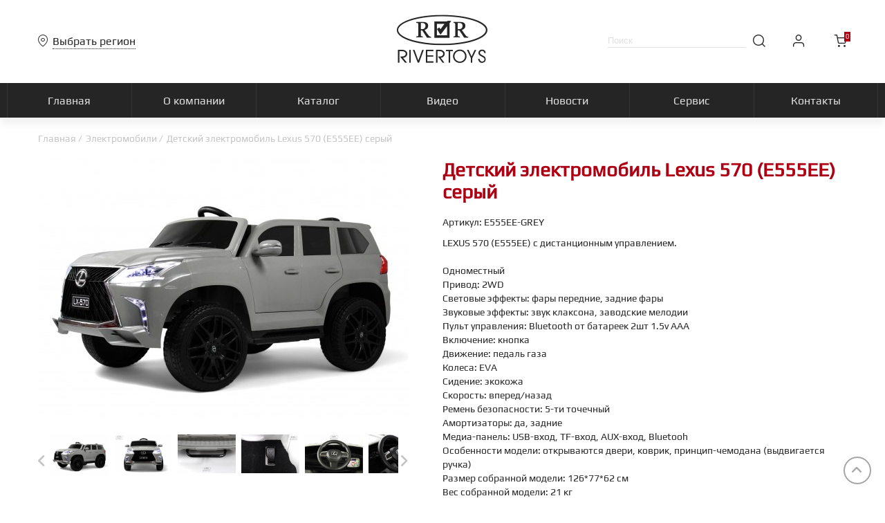

--- FILE ---
content_type: text/html; charset=utf-8
request_url: https://rivertoys.ru/item2359
body_size: 7084
content:
<!DOCTYPE html>
<html dir="ltr" lang="ru">
<head>
    <meta charset="UTF-8"/>
    <meta name="viewport" content="width=device-width, initial-scale=1, maximum-scale=1">
    <meta http-equiv="X-UA-Compatible" content="IE=edge">
    <title>Детский электромобиль Lexus 570 (E555EE) серый | RiverToys.ru</title>
            <meta name="description" content="Купить Детский электромобиль Lexus 570 (E555EE) серый оптом с доставкой по всей России. Заказать Детский электромобиль Lexus 570 (E555EE) серый онлайн с доставкой по всей России."/>
                <meta name="keywords" content="Детский электромобиль Lexus 570 (E555EE) серый, Электромобили, детские машины, электрокары, всей России"/>
        <base href="https://rivertoys.ru/">
    <script>
        var url_region = "https://rivertoys.ru/";
        var region_seo =  "";
    </script>
    <link href="catalog/view/theme/river/css/main.css?12" rel="stylesheet">
    <link href="catalog/view/theme/river/css/fonts/river2/style.css?12" rel="stylesheet">
    <link href="catalog/view/theme/river/css/fonts/river3/style.css?12" rel="stylesheet">
    <script src="catalog/view/theme/river/js/jquery-3.4.1.min.js" type="text/javascript"></script>
    <script src="catalog/view/theme/river/js/jquery-ui.min.js" type="text/javascript"></script>
    <script src="catalog/view/theme/river/js/scripts.js?8" type="text/javascript"></script>
                    <link href="https://rivertoys.ru/item2359" rel="canonical"/>
        <link rel="apple-touch-icon" sizes="72x72" href="/image/icons/apple-touch-icon.png">
    <link rel="icon" type="image/png" sizes="32x32" href="/image/icons/favicon-32x32.png">
    <link rel="icon" type="image/png" sizes="16x16" href="/image/icons/favicon-16x16.png">
    <link rel="manifest" href="/image/icons/site.webmanifest">
    <link rel="mask-icon" href="/image/icons/safari-pinned-tab.svg" color="#5bbad5">
    <link rel="shortcut icon" href="/favicon.ico">
    <meta name="msapplication-TileColor" content="#da532c">
    <meta name="msapplication-config" content="/image/icons/browserconfig.xml">
    <meta name="theme-color" content="#ffffff">
</head>
<body>
<header>
    <div class="header_top">
        <div class="wrap">
            <div class="top_1">
                <div class="choose_region" onclick="openRegions();">
                    <i class="i-01"></i><span class="choosed_region_span">Выбрать регион</span>
                </div>
            </div>
            <div class="top_2">
                <div class="logo"><a href="/" title="RiverToys - официальный сайт"><i class="i-logo"></i></a></div>
            </div>
            <div class="top_3">
                <div class="search">
                    <input name="search" autocomplete="off" type="text" placeholder="Поиск" id="topserachinput" />
                    <i class="i-02"></i>
                    <div class="results">
                        <div class="scroll">
                            <div class="content">
                                <div class="product_list ">

                                </div>
                            </div>
                            <div class="scrollbar">
                                <div class="line"></div>
                            </div>
                        </div>
                        <div class="show_all" onclick="openSearch('topserachinput');"><span>Показать все результаты</span><i class="i-11"></i></div>

                    </div>
                </div>
                <div class="account">
                                            <i class="i-03" onclick="openLogin();"></i>
                                    </div>
                <div class="cart"><i class="i-04"></i>
                    <span class="quantity cart_count_span">0</span>
                    <div class="cart_in">
                        <div class="scroll">
                            <div class="content">
                                <div class="product_list">

                                </div>
                            </div>
                            <div class="scrollbar">
                                <div class="line"></div>
                            </div>
                        </div>
                        <div class="checkout_button">
                            <a href="https://rivertoys.ru/cart/" class="button mini">Оформить заказ</a>
                        </div>
                    </div>
                </div>
            </div>
        </div>
    </div>
    <div class="header_menu">
        <ul>
            <li><a href="/"><span>Главная</span></a></li>
            <li><a href="https://rivertoys.ru/about_us"><span>О компании</span></a></li>
            <li><a href="/"><span>Каталог</span></a>
                <ul>
                                            <li><a href="https://rivertoys.ru/elektromobili/"><span>Электромобили</span></a></li>
                                            <li><a href="https://rivertoys.ru/retro-elektromobili/"><span>Ретро модели</span></a></li>
                                            <li><a href="https://rivertoys.ru/spectehnika/"><span>Спецтехника</span></a></li>
                                            <li><a href="https://rivertoys.ru/baggi/"><span>Багги</span></a></li>
                                            <li><a href="https://rivertoys.ru/kvadrocikly/"><span>Квадроциклы</span></a></li>
                                            <li><a href="https://rivertoys.ru/motocikly/"><span>Мотоциклы</span></a></li>
                                            <li><a href="https://rivertoys.ru/tolokary/"><span>Толокары</span></a></li>
                                            <li><a href="https://rivertoys.ru/velomobili-i/"><span>Веломобили</span></a></li>
                                            <li><a href="https://rivertoys.ru/begovely/"><span>Беговелы</span></a></li>
                                            <li><a href="https://rivertoys.ru/samokaty/"><span>Самокаты</span></a></li>
                                            <li><a href="https://rivertoys.ru/zapchasti-i-aksessuary/"><span>Запчасти и аксессуары</span></a></li>
                                    </ul>
            </li>
            <li><a href="https://rivertoys.ru/video/"><span>Видео</span></a></li>
            <li><a href="https://rivertoys.ru/news/"><span>Новости</span></a></li>
            <li><a href="https://rivertoys.ru/servis"><span>Сервис</span></a></li>
            <li><a href="https://rivertoys.ru/kontakty"><span>Контакты</span></a></li>
        </ul>
    </div>

    <div class="mob_tabs">
        <div class="active" id="mob-home" onclick="goHome(true);"><i class="i-26"></i></div>
        <div id="mob-search"><a href="#t_1"><i class="i-27"></i></a></div>
        <div id="mob-account"><a href="#t_2"><i class="i-28"></i></a></div>
        <div id="mob-cart"><a href="#t_3"><i class="i-29"></i></a></div>
        <div id="mob-menu"><a href="#t_4"><i class="i-30"></i></a></div>
    </div>
</header>

<div class="mob_search dispno">
    <div class="mob_top">
        <i class="i-10"></i>
        <div class="mobile_search">
            <input name="search" autocomplete="off" id="mobsearchinput" type="text" placeholder="Поиск"/>
            <div class="mob_search_button" onclick="openSearch('mobsearchinput');"><i class="i-02"></i></div>
        </div>
    </div>
    <div class="mob_search_results">
        <div class="home_categories">
                            <a class="category" href="https://rivertoys.ru/elektromobili/">
                    <span class="icon"><i class="i-i-ri-3"></i></span>
                    <span class="name">Электромобили</span>
                </a>
                            <a class="category" href="https://rivertoys.ru/retro-elektromobili/">
                    <span class="icon"><i class="i-i-ri-2"></i></span>
                    <span class="name">Ретро модели</span>
                </a>
                            <a class="category" href="https://rivertoys.ru/spectehnika/">
                    <span class="icon"><i class="i-i-ri-5"></i></span>
                    <span class="name">Спецтехника</span>
                </a>
                            <a class="category" href="https://rivertoys.ru/baggi/">
                    <span class="icon"><i class="i-i3-bug"></i></span>
                    <span class="name">Багги</span>
                </a>
                            <a class="category" href="https://rivertoys.ru/kvadrocikly/">
                    <span class="icon"><i class="i-i-ri-7"></i></span>
                    <span class="name">Квадроциклы</span>
                </a>
                            <a class="category" href="https://rivertoys.ru/motocikly/">
                    <span class="icon"><i class="i-i-ri-4"></i></span>
                    <span class="name">Мотоциклы</span>
                </a>
                            <a class="category" href="https://rivertoys.ru/tolokary/">
                    <span class="icon"><i class="i-i-ri-6"></i></span>
                    <span class="name">Толокары</span>
                </a>
                            <a class="category" href="https://rivertoys.ru/velomobili-i/">
                    <span class="icon"><i class="i-i-ri-10"></i></span>
                    <span class="name">Веломобили</span>
                </a>
                            <a class="category" href="https://rivertoys.ru/begovely/">
                    <span class="icon"><i class="i-i-ri-12"></i></span>
                    <span class="name">Беговелы</span>
                </a>
                            <a class="category" href="https://rivertoys.ru/samokaty/">
                    <span class="icon"><i class="i-i-ri-11"></i></span>
                    <span class="name">Самокаты</span>
                </a>
                            <a class="category" href="https://rivertoys.ru/zapchasti-i-aksessuary/">
                    <span class="icon"><i class="i-i-ri-9"></i></span>
                    <span class="name">Запчасти и аксессуары</span>
                </a>
                    </div>
    </div>
</div>

<div class="mob_menu_content dispno">
    <div class="mob_top">
        <i class="i-10"></i>
        <span>Меню</span>
    </div>
    <div class="mob_menu">
        <div class="links">
            <a href="#t_1" onclick="searchTabCat();">Каталог</a>
            <a href="https://rivertoys.ru/about_us">О компании</a>
            <a href="https://rivertoys.ru/servis">Сервис</a>
            <a href="https://rivertoys.ru/video/">Видео</a>
            <a href="https://rivertoys.ru/news/">Новости</a>
            <a href="https://rivertoys.ru/delivery-terms">Доставка и оплата</a>
            <a href="https://rivertoys.ru/kontakty">Контакты</a>
        </div>
        <div class="region" onclick="openRegions();"><i class="i-01"></i><span class="choosed_region_span">Выбрать регион</span></div>

        <a href="mailto:info@rivertoys.ru" class="contact">info@rivertoys.ru</a>
        <div class="socials">
            <a href="https://www.instagram.com/rivertoys.ru/"><i class="i-20"></i></a>                                    <a href="https://www.youtube.com/channel/UCV9BxkDAV5nqiQUmSbInnLQ"><i class="i-17"></i></a>        </div>
    </div>
</div>
<div class="mob_cart_content dispno">
    <div class="mob_top">
        <i class="i-10"></i>
        <span>Корзина</span>
    </div>
    <div class="mob_cart">
        <div class="checkout_steps">
            <span class="active"></span>
            <i></i>
            <span></span>
            <i></i>
            <span></span>
        </div>
        <div class="mob_cart_list">

        </div>
    </div>
    <div class="mob_button mob_cart_button">
        <div class="total">
            <span>Итого:</span>
            <span class="cart_total_span">0</span>
        </div>
        <a href="#t_11" class="button">Оформить заказ</a>
    </div>
</div>

<div class="mob_account dispno">
        <div class="mob_top">
        <i class="i-10"></i>
        <span>Вход</span>
    </div>
    <div class="mob_login">
        <form id="mob-login-form" onsubmit="return false;">
            <div class="input"><span class="name">E-mail</span><input type="text" name="email" /><span class="text"></span></div>
            <div class="input"><span class="name">Пароль</span><i class="i-47"></i><input type="password" name="password" /><span class="text"></span></div>
            <div class="c"><button class="mini" onclick="login('mob-login-form');">Войти</button></div>
            <div class="links"><span onclick="openForm();">Регистрация</span><span onclick="forgotten();">Забыли пароль?</span></div>
        </form>
    </div>
    </div>
<main>
    <div id="content">
        <div class="mob_top">
            <i class="i-10"></i>
            <span>Детский электромобиль Lexus 570 (E555EE) серый</span>
        </div>
        <div class="after_top"></div>
        <div class="wrap">
            <div class="breadcrumbs">
                                    <a href="https://rivertoys.ru/">Главная</a>
                                                        <a href="https://rivertoys.ru/elektromobili/">Электромобили</a>
                                                                                <span>Детский электромобиль Lexus 570 (E555EE) серый</span>
                                                </div>
        </div>
        <div class="wrap product_page">
            <div class="product_info item2359">
                <div class="left">
                    <div class="images">
                        <ul class="slides">
                            <li>
                                <a href="https://rivertoys.ru/image/cache/edit/Ays2QxykCIrWbPsSMpRM-1200x1200.jpg" data-link="true"><img src="https://rivertoys.ru/image/cache/edit/Ays2QxykCIrWbPsSMpRM-535x535.jpg" title="Детский электромобиль Lexus 570 (E555EE) серый" alt="Детский электромобиль Lexus 570 (E555EE) серый" /></a>
                            </li>
                                                            <li>
                                    <a href="https://rivertoys.ru/image/cache/edit/M0XGWfbyZK6cKRHiPC4t-1200x1200.jpg" data-link="true"><img src="https://rivertoys.ru/image/cache/edit/M0XGWfbyZK6cKRHiPC4t-535x535.jpg" title="Детский электромобиль Lexus 570 (E555EE) серый" alt="Детский электромобиль Lexus 570 (E555EE) серый" /></a>
                                </li>
                                                            <li>
                                    <a href="https://rivertoys.ru/image/cache/edit/PSfQphLQiTmTwcGyeGqQ-1200x1200.jpg" data-link="true"><img src="https://rivertoys.ru/image/cache/edit/PSfQphLQiTmTwcGyeGqQ-535x535.jpg" title="Детский электромобиль Lexus 570 (E555EE) серый" alt="Детский электромобиль Lexus 570 (E555EE) серый" /></a>
                                </li>
                                                            <li>
                                    <a href="https://rivertoys.ru/image/cache/edit/lvclf0wWqcKj9nJaiBov-1200x1200.jpg" data-link="true"><img src="https://rivertoys.ru/image/cache/edit/lvclf0wWqcKj9nJaiBov-535x535.jpg" title="Детский электромобиль Lexus 570 (E555EE) серый" alt="Детский электромобиль Lexus 570 (E555EE) серый" /></a>
                                </li>
                                                            <li>
                                    <a href="https://rivertoys.ru/image/cache/edit/sr94ZnDlw7SZ9y4YC1gJ-1200x1200.jpg" data-link="true"><img src="https://rivertoys.ru/image/cache/edit/sr94ZnDlw7SZ9y4YC1gJ-535x535.jpg" title="Детский электромобиль Lexus 570 (E555EE) серый" alt="Детский электромобиль Lexus 570 (E555EE) серый" /></a>
                                </li>
                                                            <li>
                                    <a href="https://rivertoys.ru/image/cache/edit/xPpgwCQLgXqrlpxOMXl3-1200x1200.jpg" data-link="true"><img src="https://rivertoys.ru/image/cache/edit/xPpgwCQLgXqrlpxOMXl3-535x535.jpg" title="Детский электромобиль Lexus 570 (E555EE) серый" alt="Детский электромобиль Lexus 570 (E555EE) серый" /></a>
                                </li>
                                                            <li>
                                    <a href="https://rivertoys.ru/image/cache/edit/h1mu0wCs23Q8UHOtrlPm-1200x1200.jpg" data-link="true"><img src="https://rivertoys.ru/image/cache/edit/h1mu0wCs23Q8UHOtrlPm-535x535.jpg" title="Детский электромобиль Lexus 570 (E555EE) серый" alt="Детский электромобиль Lexus 570 (E555EE) серый" /></a>
                                </li>
                                                            <li>
                                    <a href="https://rivertoys.ru/image/cache/edit/6oCNeCUAHtGJCGutfsPx-1200x1200.jpg" data-link="true"><img src="https://rivertoys.ru/image/cache/edit/6oCNeCUAHtGJCGutfsPx-535x535.jpg" title="Детский электромобиль Lexus 570 (E555EE) серый" alt="Детский электромобиль Lexus 570 (E555EE) серый" /></a>
                                </li>
                                                            <li>
                                    <a href="https://rivertoys.ru/image/cache/edit/lcLAythTVsBs8yeRQ2nQ-1200x1200.jpg" data-link="true"><img src="https://rivertoys.ru/image/cache/edit/lcLAythTVsBs8yeRQ2nQ-535x535.jpg" title="Детский электромобиль Lexus 570 (E555EE) серый" alt="Детский электромобиль Lexus 570 (E555EE) серый" /></a>
                                </li>
                                                            <li>
                                    <a href="https://rivertoys.ru/image/cache/edit/YqyacCN4AQIiK5GkADbu-1200x1200.jpg" data-link="true"><img src="https://rivertoys.ru/image/cache/edit/YqyacCN4AQIiK5GkADbu-535x535.jpg" title="Детский электромобиль Lexus 570 (E555EE) серый" alt="Детский электромобиль Lexus 570 (E555EE) серый" /></a>
                                </li>
                                                            <li>
                                    <a href="https://rivertoys.ru/image/cache/edit/RZnak1K7KlYZi7nMr2zj-1200x1200.jpg" data-link="true"><img src="https://rivertoys.ru/image/cache/edit/RZnak1K7KlYZi7nMr2zj-535x535.jpg" title="Детский электромобиль Lexus 570 (E555EE) серый" alt="Детский электромобиль Lexus 570 (E555EE) серый" /></a>
                                </li>
                                                            <li>
                                    <a href="https://rivertoys.ru/image/cache/edit/SiQOLJQOGRTFtW3YfLwO-1200x1200.jpg" data-link="true"><img src="https://rivertoys.ru/image/cache/edit/SiQOLJQOGRTFtW3YfLwO-535x535.jpg" title="Детский электромобиль Lexus 570 (E555EE) серый" alt="Детский электромобиль Lexus 570 (E555EE) серый" /></a>
                                </li>
                                                            <li>
                                    <a href="https://rivertoys.ru/image/cache/edit/iJadkP5lrB1Ao57RuMhF-1200x1200.jpg" data-link="true"><img src="https://rivertoys.ru/image/cache/edit/iJadkP5lrB1Ao57RuMhF-535x535.jpg" title="Детский электромобиль Lexus 570 (E555EE) серый" alt="Детский электромобиль Lexus 570 (E555EE) серый" /></a>
                                </li>
                                                            <li>
                                    <a href="https://rivertoys.ru/image/cache/edit/ifDCdaqKnHRYZoW2NR6C-1200x1200.jpg" data-link="true"><img src="https://rivertoys.ru/image/cache/edit/ifDCdaqKnHRYZoW2NR6C-535x535.jpg" title="Детский электромобиль Lexus 570 (E555EE) серый" alt="Детский электромобиль Lexus 570 (E555EE) серый" /></a>
                                </li>
                                                            <li>
                                    <a href="https://rivertoys.ru/image/cache/edit/3yitxj8V4VYS5XplwLJl-1200x1200.jpg" data-link="true"><img src="https://rivertoys.ru/image/cache/edit/3yitxj8V4VYS5XplwLJl-535x535.jpg" title="Детский электромобиль Lexus 570 (E555EE) серый" alt="Детский электромобиль Lexus 570 (E555EE) серый" /></a>
                                </li>
                                                            <li>
                                    <a href="https://rivertoys.ru/image/cache/edit/4VY15u4K8N1bJycDfwtU-1200x1200.jpg" data-link="true"><img src="https://rivertoys.ru/image/cache/edit/4VY15u4K8N1bJycDfwtU-535x535.jpg" title="Детский электромобиль Lexus 570 (E555EE) серый" alt="Детский электромобиль Lexus 570 (E555EE) серый" /></a>
                                </li>
                                                            <li>
                                    <a href="https://rivertoys.ru/image/cache/edit/nCPbOkbTo6G2kGBynevH-1200x1200.jpg" data-link="true"><img src="https://rivertoys.ru/image/cache/edit/nCPbOkbTo6G2kGBynevH-535x535.jpg" title="Детский электромобиль Lexus 570 (E555EE) серый" alt="Детский электромобиль Lexus 570 (E555EE) серый" /></a>
                                </li>
                                                            <li>
                                    <a href="https://rivertoys.ru/image/cache/edit/pTJ4mNKew399CIcgraiP-1200x1200.jpg" data-link="true"><img src="https://rivertoys.ru/image/cache/edit/pTJ4mNKew399CIcgraiP-535x535.jpg" title="Детский электромобиль Lexus 570 (E555EE) серый" alt="Детский электромобиль Lexus 570 (E555EE) серый" /></a>
                                </li>
                                                            <li>
                                    <a href="https://rivertoys.ru/image/cache/edit/2iTmuZL983cgDZCmDL20-1200x1200.jpg" data-link="true"><img src="https://rivertoys.ru/image/cache/edit/2iTmuZL983cgDZCmDL20-535x535.jpg" title="Детский электромобиль Lexus 570 (E555EE) серый" alt="Детский электромобиль Lexus 570 (E555EE) серый" /></a>
                                </li>
                                                            <li>
                                    <a href="https://rivertoys.ru/image/cache/edit/b65JtY9hkyaOBo3lzTtz-1200x1200.jpg" data-link="true"><img src="https://rivertoys.ru/image/cache/edit/b65JtY9hkyaOBo3lzTtz-535x535.jpg" title="Детский электромобиль Lexus 570 (E555EE) серый" alt="Детский электромобиль Lexus 570 (E555EE) серый" /></a>
                                </li>
                                                    </ul>
                    </div>
                    <div class="thumbnails">
                        <ul class="slides">
                            <li>
                                <img src="https://rivertoys.ru/image/cache/edit/Ays2QxykCIrWbPsSMpRM-535x535.jpg" title="Детский электромобиль Lexus 570 (E555EE) серый" alt="Детский электромобиль Lexus 570 (E555EE) серый" />
                            </li>
                                                            <li>
                                    <img src="https://rivertoys.ru/image/cache/edit/M0XGWfbyZK6cKRHiPC4t-535x535.jpg" title="Детский электромобиль Lexus 570 (E555EE) серый" alt="Детский электромобиль Lexus 570 (E555EE) серый" />
                                </li>
                                                            <li>
                                    <img src="https://rivertoys.ru/image/cache/edit/PSfQphLQiTmTwcGyeGqQ-535x535.jpg" title="Детский электромобиль Lexus 570 (E555EE) серый" alt="Детский электромобиль Lexus 570 (E555EE) серый" />
                                </li>
                                                            <li>
                                    <img src="https://rivertoys.ru/image/cache/edit/lvclf0wWqcKj9nJaiBov-535x535.jpg" title="Детский электромобиль Lexus 570 (E555EE) серый" alt="Детский электромобиль Lexus 570 (E555EE) серый" />
                                </li>
                                                            <li>
                                    <img src="https://rivertoys.ru/image/cache/edit/sr94ZnDlw7SZ9y4YC1gJ-535x535.jpg" title="Детский электромобиль Lexus 570 (E555EE) серый" alt="Детский электромобиль Lexus 570 (E555EE) серый" />
                                </li>
                                                            <li>
                                    <img src="https://rivertoys.ru/image/cache/edit/xPpgwCQLgXqrlpxOMXl3-535x535.jpg" title="Детский электромобиль Lexus 570 (E555EE) серый" alt="Детский электромобиль Lexus 570 (E555EE) серый" />
                                </li>
                                                            <li>
                                    <img src="https://rivertoys.ru/image/cache/edit/h1mu0wCs23Q8UHOtrlPm-535x535.jpg" title="Детский электромобиль Lexus 570 (E555EE) серый" alt="Детский электромобиль Lexus 570 (E555EE) серый" />
                                </li>
                                                            <li>
                                    <img src="https://rivertoys.ru/image/cache/edit/6oCNeCUAHtGJCGutfsPx-535x535.jpg" title="Детский электромобиль Lexus 570 (E555EE) серый" alt="Детский электромобиль Lexus 570 (E555EE) серый" />
                                </li>
                                                            <li>
                                    <img src="https://rivertoys.ru/image/cache/edit/lcLAythTVsBs8yeRQ2nQ-535x535.jpg" title="Детский электромобиль Lexus 570 (E555EE) серый" alt="Детский электромобиль Lexus 570 (E555EE) серый" />
                                </li>
                                                            <li>
                                    <img src="https://rivertoys.ru/image/cache/edit/YqyacCN4AQIiK5GkADbu-535x535.jpg" title="Детский электромобиль Lexus 570 (E555EE) серый" alt="Детский электромобиль Lexus 570 (E555EE) серый" />
                                </li>
                                                            <li>
                                    <img src="https://rivertoys.ru/image/cache/edit/RZnak1K7KlYZi7nMr2zj-535x535.jpg" title="Детский электромобиль Lexus 570 (E555EE) серый" alt="Детский электромобиль Lexus 570 (E555EE) серый" />
                                </li>
                                                            <li>
                                    <img src="https://rivertoys.ru/image/cache/edit/SiQOLJQOGRTFtW3YfLwO-535x535.jpg" title="Детский электромобиль Lexus 570 (E555EE) серый" alt="Детский электромобиль Lexus 570 (E555EE) серый" />
                                </li>
                                                            <li>
                                    <img src="https://rivertoys.ru/image/cache/edit/iJadkP5lrB1Ao57RuMhF-535x535.jpg" title="Детский электромобиль Lexus 570 (E555EE) серый" alt="Детский электромобиль Lexus 570 (E555EE) серый" />
                                </li>
                                                            <li>
                                    <img src="https://rivertoys.ru/image/cache/edit/ifDCdaqKnHRYZoW2NR6C-535x535.jpg" title="Детский электромобиль Lexus 570 (E555EE) серый" alt="Детский электромобиль Lexus 570 (E555EE) серый" />
                                </li>
                                                            <li>
                                    <img src="https://rivertoys.ru/image/cache/edit/3yitxj8V4VYS5XplwLJl-535x535.jpg" title="Детский электромобиль Lexus 570 (E555EE) серый" alt="Детский электромобиль Lexus 570 (E555EE) серый" />
                                </li>
                                                            <li>
                                    <img src="https://rivertoys.ru/image/cache/edit/4VY15u4K8N1bJycDfwtU-535x535.jpg" title="Детский электромобиль Lexus 570 (E555EE) серый" alt="Детский электромобиль Lexus 570 (E555EE) серый" />
                                </li>
                                                            <li>
                                    <img src="https://rivertoys.ru/image/cache/edit/nCPbOkbTo6G2kGBynevH-535x535.jpg" title="Детский электромобиль Lexus 570 (E555EE) серый" alt="Детский электромобиль Lexus 570 (E555EE) серый" />
                                </li>
                                                            <li>
                                    <img src="https://rivertoys.ru/image/cache/edit/pTJ4mNKew399CIcgraiP-535x535.jpg" title="Детский электромобиль Lexus 570 (E555EE) серый" alt="Детский электромобиль Lexus 570 (E555EE) серый" />
                                </li>
                                                            <li>
                                    <img src="https://rivertoys.ru/image/cache/edit/2iTmuZL983cgDZCmDL20-535x535.jpg" title="Детский электромобиль Lexus 570 (E555EE) серый" alt="Детский электромобиль Lexus 570 (E555EE) серый" />
                                </li>
                                                            <li>
                                    <img src="https://rivertoys.ru/image/cache/edit/b65JtY9hkyaOBo3lzTtz-535x535.jpg" title="Детский электромобиль Lexus 570 (E555EE) серый" alt="Детский электромобиль Lexus 570 (E555EE) серый" />
                                </li>
                                                    </ul>
                    </div>
                    <div class="left_buttons">
                                                                                            </div>

                    <script>
                        var ww = $(window).width();
                        if(ww >= 720){
                            var thw = 100;
                        }else{
                            var thw = 75;
                        }
                        $('.product_page .thumbnails').flexslider({
                            animation: "slide",
                            controlNav: false,
                            animationLoop: false,
                            slideshow: false,
                            itemWidth: thw,
                            itemMargin: 10,
                            asNavFor: '.product_page .images'
                        });

                        $('.product_page .images').flexslider({
                            animation: "slide",
                            controlNav: false,
                            directionNav: false,
                            animationLoop: false,
                            slideshow: false,
                            sync: ".product_page .thumbnails"
                        });

                        var lightbox = $('.images a').simpleLightbox({ captions: false });
                    </script>

                </div>
                <div class="right">
                    <h1 class="name">Детский электромобиль Lexus 570 (E555EE) серый</h1>
                    <span class="articul">Артикул: E555EE-GREY</span>
                                        <div class="descr">
                        LEXUS 570 (E555EE) с дистанционным управлением.<br />
<br />
Одноместный<br />
Привод: 2WD<br />
Световые эффекты: фары передние, задние фары<br />
Звуковые эффекты: звук клаксона, заводские мелодии<br />
Пульт управления: Bluetooth от батареек 2шт 1.5v AAА<br />
Включение: кнопка<br />
Движение: педаль газа<br />
Колеса: EVA<br />
Сидение: экокожа<br />
Скорость: вперед/назад<br />
Ремень безопасности: 5-ти точечный<br />
Амортизаторы: да, задние<br />
Медиа-панель: USB-вход, TF-вход, AUX-вход, Bluetooh<br />
Особенности модели: открываются двери, коврик, принцип-чемодана (выдвигается ручка)<br />
Размер собранной модели: 126*77*62 см<br />
Вес собранной модели: 21 кг<br />
Максимальная нагрузка: 30 кг<br />
Аккумулятор: 12V/9Ah<br />
Редуктор: 2*15 000 об/45W
                        <p>
                            <br><b>Упаковка</b><br>
                            Размер: 124*67*47<br>
                            Объем: 0.39 м3<br>
                            Вес: 26.5 кг
                        </p>
                    </div>
                    <div class="colors">
                                                                                                                        <a href="https://rivertoys.ru/item1853" data-title="Белый"><img src="https://rivertoys.ru/image/cache/edit/FGYMVEdRfPOKBRu47aUc-60x60.jpg" alt=""></a>
                                                                                                                                                                                    <a href="https://rivertoys.ru/item1855" data-title="Красный глянец"><img src="https://rivertoys.ru/image/cache/edit/2anVAI1eawS1MzskaY2r-60x60.jpg" alt=""></a>
                                                                                                                                                                                    <span  data-title="Серый"><img src="https://rivertoys.ru/image/cache/edit/Ays2QxykCIrWbPsSMpRM-60x60.jpg" alt=""></span>
                                                                                                                                                                                    <a href="https://rivertoys.ru/item1854" data-title="Серый глянец"><img src="https://rivertoys.ru/image/cache/edit/DfCN4OPmShWj5HkpxEY5-60x60.jpg" alt=""></a>
                                                                                                                                                                                    <a href="https://rivertoys.ru/item1856" data-title="Черный глянец"><img src="https://rivertoys.ru/image/cache/edit/8thx3txTgD0t7WaJOUYu-60x60.jpg" alt=""></a>
                                                                                                        </div>
                                        <div class="cart_tools fixed">
                        <button class="black __b_cart" onclick="openForm();">Стать партнером</button>
                    </div>
                                    </div>
            </div>
        </div>
        <div class="wrap mob_no_padding other_products_page">
            <div class="home_heading line center"><span>Вам может быть интересно</span></div>
            <div class="__grid __products x4">
                                    <div class="__item">
                        <div class="__product item1853 __in_grid __noperm">
        <div class="remove"><i class="i-31" onclick="cart.edit(1853, 0);"></i></div>
    <div class="image"><a href="https://rivertoys.ru/item1853"><img src="https://rivertoys.ru/image/cache/edit/FGYMVEdRfPOKBRu47aUc-230x230.jpg" alt="Детский электромобиль Lexus 570 (E555EE) белый"></a></div>
    <div class="details">
        <div class="name_nal">
            <div class="name"><a href="https://rivertoys.ru/item1853">Детский электромобиль Lexus 570 (E555EE) белый</a></div>
                    </div>
                    <div class="require">
                <button class="black __b_cart">Стать партнером</button>
            </div>
            </div>
            </div>                    </div>
                                    <div class="__item">
                        <div class="__product item1855 __in_grid __noperm">
        <div class="remove"><i class="i-31" onclick="cart.edit(1855, 0);"></i></div>
    <div class="image"><a href="https://rivertoys.ru/item1855"><img src="https://rivertoys.ru/image/cache/edit/2anVAI1eawS1MzskaY2r-230x230.jpg" alt="Детский электромобиль Lexus 570 (E555EE) красный глянец"></a></div>
    <div class="details">
        <div class="name_nal">
            <div class="name"><a href="https://rivertoys.ru/item1855">Детский электромобиль Lexus 570 (E555EE) красный глянец</a></div>
                    </div>
                    <div class="require">
                <button class="black __b_cart">Стать партнером</button>
            </div>
            </div>
            </div>                    </div>
                                    <div class="__item">
                        <div class="__product item2359 __in_grid __noperm">
        <div class="remove"><i class="i-31" onclick="cart.edit(2359, 0);"></i></div>
    <div class="image"><a href="https://rivertoys.ru/item2359"><img src="https://rivertoys.ru/image/cache/edit/Ays2QxykCIrWbPsSMpRM-230x230.jpg" alt="Детский электромобиль Lexus 570 (E555EE) серый"></a></div>
    <div class="details">
        <div class="name_nal">
            <div class="name"><a href="https://rivertoys.ru/item2359">Детский электромобиль Lexus 570 (E555EE) серый</a></div>
                    </div>
                    <div class="require">
                <button class="black __b_cart">Стать партнером</button>
            </div>
            </div>
            </div>                    </div>
                                    <div class="__item">
                        <div class="__product item1854 __in_grid __noperm">
        <div class="remove"><i class="i-31" onclick="cart.edit(1854, 0);"></i></div>
    <div class="image"><a href="https://rivertoys.ru/item1854"><img src="https://rivertoys.ru/image/cache/edit/DfCN4OPmShWj5HkpxEY5-230x230.jpg" alt="Детский электромобиль Lexus 570 (E555EE) серый глянец"></a></div>
    <div class="details">
        <div class="name_nal">
            <div class="name"><a href="https://rivertoys.ru/item1854">Детский электромобиль Lexus 570 (E555EE) серый глянец</a></div>
                    </div>
                    <div class="require">
                <button class="black __b_cart">Стать партнером</button>
            </div>
            </div>
            </div>                    </div>
                                    <div class="__item">
                        <div class="__product item1856 __in_grid __noperm">
        <div class="remove"><i class="i-31" onclick="cart.edit(1856, 0);"></i></div>
    <div class="image"><a href="https://rivertoys.ru/item1856"><img src="https://rivertoys.ru/image/cache/edit/8thx3txTgD0t7WaJOUYu-230x230.jpg" alt="Детский электромобиль Lexus 570 (E555EE) черный глянец"></a></div>
    <div class="details">
        <div class="name_nal">
            <div class="name"><a href="https://rivertoys.ru/item1856">Детский электромобиль Lexus 570 (E555EE) черный глянец</a></div>
                    </div>
                    <div class="require">
                <button class="black __b_cart">Стать партнером</button>
            </div>
            </div>
            </div>                    </div>
                            </div>
        </div>
    </div>
</main>
<footer>
  <div class="main_form_content dispno">
    <div class="mob_top">
      <i class="i-10"></i>
      <span>Заявка</span>
    </div>
    <div class="main_form">
      <form onsubmit="sendForm($(this));">
        <span class="title">Заявка</span>
        <label for="form_name">Наименование организации</label>
        <input autocomplete="off" type="text" name="name" id="form_name" value="" placeholder="ИП/ООО" />
        <label for="form_type">Вид деятельности</label>
        <input autocomplete="off" type="text" name="type" id="form_type" value="" placeholder="Магазин, интернет-магазин и т.д."/>
        <label for="form_inn">ИНН</label>
        <input autocomplete="off" type="text" name="inn" id="form_inn" value="" placeholder="123456789"/>
        <label for="form_email">E-mail</label>
        <input autocomplete="off" type="text" name="email" id="form_email" value="" placeholder="info@domain.ru"/>
        <label for="form_phone">Телефон</label>
        <input autocomplete="off" type="text" name="phone" id="form_phone" value="" placeholder="+7 (___) ___-__-__"/>
        <label for="comment">Комментарий</label>
        <textarea name="comment" id="comment"></textarea>
        <div class="send_button"><button class="mini">Отправить</button></div>
        <div class="mob_button"><button class="mini">Отправить</button></div>
        <span class="text">Нажимая кнопку "Отправить" Вы соглашаетесь с <a href="/policy">политикой конфиденциальности</a></span>
      </form>
      <div class="success">
        <div class="icon">
          <i class="i-23"></i>
          <i class="i-24"></i>
        </div>
        <span class="descr">Ваша заявка успешно отправлена, в ближайшее время с Вами свяжется наш менеджер.</span>
      </div>
    </div>
  </div>
  <span class="gotop"><i class="i-11"></i></span>
  <div class="footer_">
    <div class="wrap">
      <div class="f_1">
        <div class="f_menu">
          <div class="f_menu_h"><span>Продукция</span></div>
          <div class="f_menu_b">
                              <a href="https://rivertoys.ru/elektromobili/">Электромобили</a>
                              <a href="https://rivertoys.ru/retro-elektromobili/">Ретро модели</a>
                              <a href="https://rivertoys.ru/spectehnika/">Спецтехника</a>
                              <a href="https://rivertoys.ru/baggi/">Багги</a>
                              <a href="https://rivertoys.ru/kvadrocikly/">Квадроциклы</a>
                              <a href="https://rivertoys.ru/motocikly/">Мотоциклы</a>
                              <a href="https://rivertoys.ru/tolokary/">Толокары</a>
                              <a href="https://rivertoys.ru/velomobili-i/">Веломобили</a>
                              <a href="https://rivertoys.ru/begovely/">Беговелы</a>
                              <a href="https://rivertoys.ru/samokaty/">Самокаты</a>
                              <a href="https://rivertoys.ru/hodunki/">Ходунки</a>
                              <a href="https://rivertoys.ru/zapchasti-i-aksessuary/">Запчасти и аксессуары</a>
                        </div>
        </div>
        <div class="f_menu">
          <div class="f_menu_h"><span>Информация</span></div>
          <div class="f_menu_b">
                              <a href="https://rivertoys.ru/about_us">О компании</a>
                              <a href="https://rivertoys.ru/news/">Новости</a>
                              <a href="https://rivertoys.ru/delivery-terms">Доставка и оплата</a>
                              <a href="https://rivertoys.ru/servis">Сервис</a>
                              <a href="https://rivertoys.ru/kontakty">Контакты</a>
                        </div>
        </div>
        <div class="f_menu">
          <div class="f_menu_h"><span>Контакты</span></div>
          <div class="f_menu_b">
            <span>Пн-пт: 09:00 - 18:00</span>
            <span>Сб: 10:00 - 16:00</span>
            <span>Вс: выходной</span>
            <a href="tel:">&nbsp;</a>
            <a href="mailto:info@rivertoys.ru">info@rivertoys.ru</a>
          </div>
        </div>
      </div>
      <div class="f_2">
        <div class="socials">
            <a href="https://www.instagram.com/rivertoys.ru/"><i class="i-20"></i></a>                                    <a href="https://www.youtube.com/channel/UCV9BxkDAV5nqiQUmSbInnLQ"><i class="i-17"></i></a>        </div>
        <div class="logo">
          <a href="/" title="RiverToys - официальный сайт"><i class="i-logo"></i></a>
        </div>
      </div>
      <div class="f_3">
        <div class="q_h"><span>Остались вопросы?</span></div>
        <div class="q_form">
          <input autocomplete="off" type="text" placeholder="+7 "/>
          <button class="mini" onclick="sendNum($(this));">Отправить</button>
        </div>
        <span>Оставьте контактный телефон, и наш менеджер свяжется с Вами</span>
      </div>
    </div>
  </div>
</footer>

<!-- Yandex.Metrika counter -->
<script type="text/javascript" >
    (function(m,e,t,r,i,k,a){m[i]=m[i]||function(){(m[i].a=m[i].a||[]).push(arguments)};
        m[i].l=1*new Date();k=e.createElement(t),a=e.getElementsByTagName(t)[0],k.async=1,k.src=r,a.parentNode.insertBefore(k,a)})
    (window, document, "script", "https://mc.yandex.ru/metrika/tag.js", "ym");

    ym(64419235, "init", {
        clickmap:true,
        trackLinks:true,
        accurateTrackBounce:true,
        webvisor:true
    });
</script>
<noscript><div><img src="https://mc.yandex.ru/watch/64419235" style="position:absolute; left:-9999px;" alt="" /></div></noscript>
<!-- /Yandex.Metrika counter -->
</body>
</html>

--- FILE ---
content_type: text/css
request_url: https://rivertoys.ru/catalog/view/theme/river/css/main.css?12
body_size: 17763
content:
.c {
  text-align: center;
}
/* Transparent bg */
/*input placeholder color*/
/*Background position center and size cover*/
/*Unstyle ul*/
/* Standart shadow */
.nobreak {
  -webkit-column-break-inside: avoid;
  -moz-column-break-inside: avoid;
  -o-column-break-inside: avoid;
  -ms-column-break-inside: avoid;
  display: table;
}
.df {
  display: -webkit-box;
  display: -moz-box;
  display: -ms-flexbox;
  display: -webkit-flex;
  display: flex;
}
.dif {
  display: -webkit-inline-box;
  display: -moz-inline-box;
  display: -webkit-inline-flex;
  display: -ms-inline-flexbox;
  display: inline-flex;
}
@font-face {
  font-family: 'Play';
  src: url('./fonts/Play-Regular.eot');
  src: url('./fonts/Play-Regular.eot?#iefix') format('embedded-opentype'), url('./fonts/Play-Regular.woff') format('woff'), url('./fonts/Play-Regular.woff2') format('woff2'), url('./fonts/Play-Regular.ttf') format('truetype');
  font-weight: normal;
  font-style: normal;
}
@font-face {
  font-family: 'Proxima Nova';
  src: url('./fonts/Play-Bold.eot');
  src: url('./fonts/Play-Bold.eot?#iefix') format('embedded-opentype'), url('./fonts/Play-Bold.woff') format('woff'), url('./fonts/Play-Bold.woff2') format('woff2'), url('./fonts/Play-Bold.ttf') format('truetype');
  font-weight: bold;
  font-style: normal;
}
@font-face {
  font-family: 'river';
  src: url('fonts/river.eot?t4c9aq');
  src: url('fonts/river.eot?t4c9aq#iefix') format('embedded-opentype'), url('fonts/river.ttf?t4c9aq') format('truetype'), url('fonts/river.woff?t4c9aq') format('woff'), url('fonts/river.svg?t4c9aq#river') format('svg');
  font-weight: normal;
  font-style: normal;
  font-display: block;
}
[class^="i-"],
[class*=" i-"] {
  /* use !important to prevent issues with browser extensions that change fonts */
  font-family: 'river' !important;
  speak: none;
  font-style: normal;
  font-weight: normal;
  font-variant: normal;
  text-transform: none;
  line-height: 1;
  /* Better Font Rendering =========== */
  -webkit-font-smoothing: antialiased;
  -moz-osx-font-smoothing: grayscale;
}
.i-logo:before {
  content: "\e924";
}
.i-34:before {
  content: "\e922";
}
.i-33:before {
  content: "\e91f";
}
.i-32:before {
  content: "\e920";
}
.i-31:before {
  content: "\e91e";
}
.i-03:before {
  content: "\e900";
}
.i-04:before {
  content: "\e901";
}
.i-05:before {
  content: "\e902";
}
.i-06:before {
  content: "\e903";
}
.i-07:before {
  content: "\e904";
}
.i-08:before {
  content: "\e905";
}
.i-09:before {
  content: "\e906";
}
.i-10:before {
  content: "\e907";
}
.i-11:before {
  content: "\e908";
}
.i-12:before {
  content: "\e909";
  color: #c4c4c4;
}
.i-13:before {
  content: "\e90a";
}
.i-14:before {
  content: "\e90b";
}
.i-15:before {
  content: "\e90c";
}
.i-16:before {
  content: "\e90d";
}
.i-17:before {
  content: "\e90e";
}
.i-18:before {
  content: "\e90f";
}
.i-19:before {
  content: "\e910";
}
.i-20:before {
  content: "\e911";
}
.i-21:before {
  content: "\e912";
}
.i-22:before {
  content: "\e913";
}
.i-23:before {
  content: "\e914";
}
.i-24:before {
  content: "\e915";
}
.i-25:before {
  content: "\e916";
}
.i-26:before {
  content: "\e917";
}
.i-27:before {
  content: "\e918";
}
.i-28:before {
  content: "\e919";
}
.i-29:before {
  content: "\e91a";
}
.i-30:before {
  content: "\e91b";
}
.i-02:before {
  content: "\e91c";
}
.i-01:before {
  content: "\e91d";
}
.i-tractor-1:before {
  content: "\e923";
}
.i-35:before {
  content: "\e921";
}
html {
  font-size: 16px;
  height: 100%;
}
body {
  margin: 0;
  padding: 0;
  display: -webkit-box;
  display: -moz-box;
  display: -ms-flexbox;
  display: -webkit-flex;
  display: flex;
  -ms-flex-direction: column;
  -webkit-flex-direction: column;
  flex-direction: column;
  font-family: 'Play';
  color: #252525;
  height: 100%;
  font-size: 14px;
  font-size: 14/16rem;
}
footer {
  margin-top: auto;
}
* {
  -webkit-box-sizing: border-box;
  -moz-box-sizing: border-box;
  box-sizing: border-box;
}
button,
input[type="button"],
.button {
  font-family: 'Play';
  display: inline-block;
  text-decoration: none;
  font-weight: bold;
  letter-spacing: 1px;
  outline: 0;
  background: #AE0014;
  color: #ffffff;
  border: 0;
  font-size: 14px;
  font-size: 14/16rem;
  padding: 17px 37px;
  cursor: pointer;
  -webkit-box-shadow: 3px 3px 10px rgba(0, 0, 0, 0.15);
  -moz-box-shadow: 3px 3px 10px rgba(0, 0, 0, 0.15);
  box-shadow: 3px 3px 10px rgba(0, 0, 0, 0.15);
  -webkit-transition: all 200ms ease;
  -moz-transition: all 200ms ease;
  -ms-transition: all 200ms ease;
  -o-transition: all 200ms ease;
  transition: all 200ms ease;
}
button:hover,
input[type="button"]:hover,
.button:hover {
  background: #252525;
  -webkit-box-shadow: 0px 0px 10px rgba(0, 0, 0, 0.15);
  -moz-box-shadow: 0px 0px 10px rgba(0, 0, 0, 0.15);
  box-shadow: 0px 0px 10px rgba(0, 0, 0, 0.15);
}
button:active,
input[type="button"]:active,
.button:active {
  -webkit-box-shadow: inset 0px 0px 3px rgba(0, 0, 0, 0);
  -moz-box-shadow: inset 0px 0px 3px rgba(0, 0, 0, 0);
  box-shadow: inset 0px 0px 3px rgba(0, 0, 0, 0);
}
button.mini,
input[type="button"].mini,
.button.mini {
  padding: 12px 20px;
}
button.xmini,
input[type="button"].xmini,
.button.xmini {
  padding: 5px 20px;
  font-weight: normal;
}
button.black,
input[type="button"].black,
.button.black {
  background: #252525;
}
button.black:hover,
input[type="button"].black:hover,
.button.black:hover {
  background: #AE0014;
}
a {
  text-decoration: none;
  color: #AE0014;
}
ul {
  margin: 0;
  padding: 0;
  list-style-type: none;
}
.wrap {
  padding: 0 20px;
  width: 100%;
  margin: 0px auto;
}
.wrap.mob_no_padding {
  padding: 0;
}
.flleft {
  float: left;
}
.header_top,
.header_menu {
  display: none;
}
.footer_ {
  background: url(../image/bg1_min.jpg) center center;
  -webkit-background-size: cover;
  background-size: cover;
  position: relative;
  padding-bottom: 50px;
}
.footer_ > * {
  position: relative;
  z-index: 2;
}
.footer_:before {
  content: '';
  position: absolute;
  width: 100%;
  height: 100%;
  background: #000000;
  opacity: 0.8;
  left: 0;
  top: 0;
  z-index: 1;
}
.footer_ .wrap {
  font-size: 14px;
  font-size: 14/16rem;
  display: -webkit-box;
  display: -moz-box;
  display: -ms-flexbox;
  display: -webkit-flex;
  display: flex;
  -ms-flex-direction: column;
  -webkit-flex-direction: column;
  flex-direction: column;
  padding: 30px 10px;
}
.footer_ .wrap .f_1 {
  display: none;
}
.footer_ .wrap .f_2 {
  -ms-flex-order: 4;
  -webkit-order: 4;
  order: 4;
  margin-top: 40px;
}
.footer_ .wrap .f_2 .socials {
  text-align: center;
}
.footer_ .wrap .f_2 .socials a {
  color: #ffffff;
  font-size: 30px;
  font-size: 30/16rem;
  margin: 0 18px;
}
.footer_ .wrap .f_2 .logo {
  text-align: center;
  margin-top: 29px;
}
.footer_ .wrap .f_3 .q_h {
  text-transform: uppercase;
  text-align: center;
  font-weight: bold;
}
.footer_ .wrap .f_3 .q_h span {
  color: #ffffff;
}
.footer_ .wrap .f_3 .q_form {
  display: -webkit-box;
  display: -moz-box;
  display: -ms-flexbox;
  display: -webkit-flex;
  display: flex;
  max-width: 500px;
  margin: 30px auto 0 auto;
  height: 40px;
}
.footer_ .wrap .f_3 .q_form input {
  height: 40px;
  padding: 8px;
  background: #F4F4F4;
  -webkit-box-shadow: inset 0px 0px 10px rgba(0, 0, 0, 0.15);
  -moz-box-shadow: inset 0px 0px 10px rgba(0, 0, 0, 0.15);
  box-shadow: inset 0px 0px 10px rgba(0, 0, 0, 0.15);
  -ms-flex: auto;
  -webkit-flex: auto;
  flex: auto;
  border: 0;
  width: 100px;
  outline: 0;
  -webkit-border-radius: 0;
  -moz-border-radius: 0;
  border-radius: 0;
}
.footer_ .wrap .f_3 .q_form input::-webkit-input-placeholder {
  /* Chrome/Opera/Safari */
  color: #C4C4C4;
}
.footer_ .wrap .f_3 .q_form input::-moz-placeholder {
  /* Firefox 19+ */
  color: #C4C4C4;
}
.footer_ .wrap .f_3 .q_form input:-ms-input-placeholder {
  /* IE 10+ */
  color: #C4C4C4;
}
.footer_ .wrap .f_3 .q_form input:-moz-placeholder {
  /* Firefox 18- */
  color: #C4C4C4;
}
.footer_ .wrap .f_3 .q_form button {
  height: 40px;
  padding: 0 20px;
  line-height: 40px;
  font-size: 14px;
  font-size: 14/16rem;
}
.footer_ .wrap .f_3 > span {
  text-align: center;
  margin-top: 10px;
  color: #C4C4C4;
  display: inline-block;
  padding: 0 20px;
  width: 100%;
}
.mob_top {
  position: fixed;
  top: 0;
  left: 0;
  z-index: 10;
  height: 50px;
  width: 100%;
  background: #252525;
  display: -webkit-box;
  display: -moz-box;
  display: -ms-flexbox;
  display: -webkit-flex;
  display: flex;
  -ms-flex-align: center;
  -webkit-align-items: center;
  align-items: center;
}
.mob_top .logo {
  height: 50px;
  width: 100%;
  display: -webkit-box;
  display: -moz-box;
  display: -ms-flexbox;
  display: -webkit-flex;
  display: flex;
  -ms-flex-align: center;
  -webkit-align-items: center;
  align-items: center;
  -ms-flex-pack: center;
  -webkit-justify-content: center;
  justify-content: center;
}
.mob_top .logo i {
  color: #E0E0E0;
  font-size: 30px;
  font-size: 30/16rem;
}
.mob_top i {
  color: #a0a0a0;
  font-size: 16px;
  font-size: 16/16rem;
  width: 49px;
  text-align: center;
  line-height: 50px;
  -webkit-flex-shrink: 0;
  -ms-flex-shrink: 0;
  flex-shrink: 0;
}
.mob_top > span {
  height: 50px;
  padding-right: 20px;
  margin-right: 20px;
  text-align: center;
  color: #ffffff;
  display: -webkit-box;
  display: -moz-box;
  display: -ms-flexbox;
  display: -webkit-flex;
  display: flex;
  -ms-flex-align: center;
  -webkit-align-items: center;
  align-items: center;
  -ms-flex: auto;
  -webkit-flex: auto;
  flex: auto;
  -ms-flex-pack: center;
  -webkit-justify-content: center;
  justify-content: center;
  letter-spacing: 1px;
  font-weight: bold;
}
.mob_top > div {
  height: 50%;
  padding-right: 20px;
  display: -webkit-box;
  display: -moz-box;
  display: -ms-flexbox;
  display: -webkit-flex;
  display: flex;
  -ms-flex-align: center;
  -webkit-align-items: center;
  align-items: center;
  -ms-flex-pack: center;
  -webkit-justify-content: center;
  justify-content: center;
}
.mob_top > div.logo {
  padding-right: 0;
}
.after_top {
  width: 100%;
  height: 50px;
}
.after_mob_top {
  width: 100%;
  height: 40px;
}
.mobile_search {
  height: 30px;
  width: 100%;
  display: -webkit-box;
  display: -moz-box;
  display: -ms-flexbox;
  display: -webkit-flex;
  display: flex;
  -ms-flex-align: center;
  -webkit-align-items: center;
  align-items: center;
}
.mobile_search input {
  -ms-flex: auto;
  -webkit-flex: auto;
  flex: auto;
  border: 0;
  background: #4f4f4f;
  color: #ffffff;
  height: 30px;
  padding-left: 8px;
  -webkit-border-radius: 1px;
  -moz-border-radius: 1px;
  border-radius: 1px;
  outline: 0;
}
.mobile_search input::-webkit-input-placeholder {
  /* Chrome/Opera/Safari */
  color: #252525;
}
.mobile_search input::-moz-placeholder {
  /* Firefox 19+ */
  color: #252525;
}
.mobile_search input:-ms-input-placeholder {
  /* IE 10+ */
  color: #252525;
}
.mobile_search input:-moz-placeholder {
  /* Firefox 18- */
  color: #252525;
}
.mobile_search div {
  width: 50px;
  background: #AE0014;
  height: 30px;
  display: -webkit-box;
  display: -moz-box;
  display: -ms-flexbox;
  display: -webkit-flex;
  display: flex;
  -ms-flex-align: center;
  -webkit-align-items: center;
  align-items: center;
  -ms-flex-pack: center;
  -webkit-justify-content: center;
  justify-content: center;
  color: #ffffff;
  font-size: 16px;
  font-size: 16/16rem;
  -webkit-flex-shrink: 0;
  -ms-flex-shrink: 0;
  flex-shrink: 0;
  margin-left: 10px;
  -webkit-border-radius: 1px;
  -moz-border-radius: 1px;
  border-radius: 1px;
  -webkit-box-shadow: 0px 0px 5px rgba(0, 0, 0, 0.7);
  -moz-box-shadow: 0px 0px 5px rgba(0, 0, 0, 0.7);
  box-shadow: 0px 0px 5px rgba(0, 0, 0, 0.7);
}
.mob_tabs {
  height: 50px;
  position: fixed;
  bottom: 0;
  left: 0;
  width: 100%;
  background: #252525;
  z-index: 20;
  display: -webkit-box;
  display: -moz-box;
  display: -ms-flexbox;
  display: -webkit-flex;
  display: flex;
  font-size: 20px;
  font-size: 20/16rem;
}
.mob_tabs div {
  width: 20%;
  height: 50px;
  display: -webkit-box;
  display: -moz-box;
  display: -ms-flexbox;
  display: -webkit-flex;
  display: flex;
  -ms-flex-align: center;
  -webkit-align-items: center;
  align-items: center;
  -ms-flex-pack: center;
  -webkit-justify-content: center;
  justify-content: center;
  color: #ffffff;
  border-right: 1px solid #333333;
}
.mob_tabs div:last-child {
  border-right: 0;
}
.mob_tabs div a {
  color: #ffffff;
  display: -webkit-box;
  display: -moz-box;
  display: -ms-flexbox;
  display: -webkit-flex;
  display: flex;
  -ms-flex-align: center;
  -webkit-align-items: center;
  align-items: center;
  -ms-flex-pack: center;
  -webkit-justify-content: center;
  justify-content: center;
  width: 100%;
  height: 50px;
}
.mob_tabs div.active {
  background: #AE0014;
  -webkit-box-shadow: inset 5px 5px 20px rgba(0, 0, 0, 0.25);
  -moz-box-shadow: inset 5px 5px 20px rgba(0, 0, 0, 0.25);
  box-shadow: inset 5px 5px 20px rgba(0, 0, 0, 0.25);
}
.mob_tab {
  position: fixed;
  width: 100%;
  height: 100%;
  background: #ffffff;
  z-index: 5;
  padding: 50px 20px;
  display: none;
  overflow: auto;
  -webkit-overflow-scrolling: touch;
  pointer-events: auto;
}
.mob_tab.tab_full {
  padding: 50px 0px 50px 0px;
}
.dispno {
  display: none;
}
.mob_search_results .home_categories {
  padding: 20px;
}
.mob_menu {
  height: 100%;
  display: -webkit-box;
  display: -moz-box;
  display: -ms-flexbox;
  display: -webkit-flex;
  display: flex;
  -ms-flex-direction: column;
  -webkit-flex-direction: column;
  flex-direction: column;
}
.mob_menu .links a {
  color: #252525;
  display: block;
  text-align: center;
  padding: 12px 20px;
  border-bottom: 1px solid #F4F4F4;
}
.mob_menu .region {
  display: -webkit-box;
  display: -moz-box;
  display: -ms-flexbox;
  display: -webkit-flex;
  display: flex;
  -ms-flex-pack: center;
  -webkit-justify-content: center;
  justify-content: center;
  -ms-flex-align: center;
  -webkit-align-items: center;
  align-items: center;
  padding-top: 12px;
}
.mob_menu .region i {
  font-size: 18px;
  font-size: 18/16rem;
  margin-right: 12px;
}
.mob_menu .region span {
  border-bottom: 1px dotted;
  padding-bottom: 1px;
  display: inline-block;
}
.mob_menu .contact {
  margin-top: auto;
  text-align: center;
  display: block;
  padding: 20px;
}
.mob_menu .socials {
  margin-bottom: 20px;
  text-align: center;
}
.mob_menu .socials a {
  font-size: 17px;
  font-size: 17/16rem;
  margin: 0 10px;
}
.stop-scrolling {
  height: 100%;
  position: fixed;
  overflow: hidden;
  -webkit-overflow-scrolling: auto;
}
.__product {
  width: 100%;
  background: #ffffff;
  border-bottom: 2px solid #F4F4F4;
  display: -webkit-box;
  display: -moz-box;
  display: -ms-flexbox;
  display: -webkit-flex;
  display: flex;
  -ms-flex-align: center;
  -webkit-align-items: center;
  align-items: center;
  padding: 20px;
  position: relative;
}
.__product .spec {
  position: absolute;
  font-size: 12px;
  font-size: 12/16rem;
  top: 0;
  left: 0;
  padding: 5px;
  color: #ffffff;
  display: inline-block;
  background: #AE0014;
  opacity: 0.8;
}
.__product .image {
  margin-right: 20px;
  height: 60px;
  width: 95px;
  display: -webkit-box;
  display: -moz-box;
  display: -ms-flexbox;
  display: -webkit-flex;
  display: flex;
  -ms-flex-align: center;
  -webkit-align-items: center;
  align-items: center;
  -ms-flex-pack: center;
  -webkit-justify-content: center;
  justify-content: center;
  -webkit-flex-shrink: 0;
  -ms-flex-shrink: 0;
  flex-shrink: 0;
}
.__product .image img {
  max-width: 100%;
}
.__product .details {
  -ms-flex: auto;
  -webkit-flex: auto;
  flex: auto;
  display: -webkit-box;
  display: -moz-box;
  display: -ms-flexbox;
  display: -webkit-flex;
  display: flex;
  -ms-flex-direction: column;
  -webkit-flex-direction: column;
  flex-direction: column;
}
.__product .details .name {
  font-size: 12px;
  font-size: 12/16rem;
  margin-bottom: 14px;
  color: #4f4f4f;
}
.__product .details .name a {
  color: inherit;
}
.__product .details .nal {
  color: #AE0014;
  font-size: 12px;
  font-size: 12/16rem;
  margin-bottom: 14px;
}
.__product .details .nal.no {
  color: #E0E0E0;
}
.__product .details .tools {
  width: 100%;
  display: -webkit-box;
  display: -moz-box;
  display: -ms-flexbox;
  display: -webkit-flex;
  display: flex;
  -ms-flex-align: center;
  -webkit-align-items: center;
  align-items: center;
  -ms-flex-pack: justify;
  -webkit-justify-content: space-between;
  justify-content: space-between;
}
.__product .details .tools .price .main_price {
  display: block;
  font-weight: bold;
  font-size: 14px;
  font-size: 14/16rem;
  white-space: nowrap;
}
.__product .details .tools .price .mrc {
  font-size: 12px;
  font-size: 12/16rem;
  white-space: nowrap;
  color: #C4C4C4;
}
.__product .details .tools .incart_tools {
  display: none;
  width: 104px;
  height: 24px;
}
.incart .__product .details .tools button {
  display: none;
}
.__product .details .require {
  margin-top: auto;
}
.__product .remove {
  display: none;
}
.__product.incart .tools .incart_tools {
  display: block;
}
.__product.incart .tools button {
  display: none;
}
.__product.__cart {
  -ms-flex-align: stretch;
  -webkit-align-items: stretch;
  align-items: stretch;
}
.__product.__cart .remove {
  display: block;
  position: absolute;
  right: 20px;
  top: 20px;
  font-size: 14px;
  font-size: 14/16rem;
  color: #E0E0E0;
  cursor: pointer;
  -ms-flex-item-align: center;
  -webkit-align-self: center;
  align-self: center;
}
.__product.__cart .details .name {
  padding-right: 14px;
}
.__product.__cart .details .nal {
  display: none;
}
.__product.__cart .details .incart_tools {
  width: 100px;
  height: 22px;
}
.__product.__cart .details .incart_tools span {
  width: 22px;
}
.__product.__cart .tools {
  margin-top: auto;
}
.__product.__cart .tools .incart_tools {
  display: block;
}
.__product.__cart .tools button {
  display: none;
}
.__product.__in_grid {
  height: 130px;
}
.__product.__in_compare {
  height: 200px;
  -ms-flex-wrap: wrap;
  -webkit-flex-wrap: wrap;
  flex-wrap: wrap;
}
.__product.__in_compare .description {
  margin-top: 10px;
  width: 100%;
  height: 50px;
  overflow: hidden;
  position: relative;
  font-size: 12px;
  font-size: 12/16rem;
}
.__product.__in_compare:hover .description {
  overflow: visible;
}
.__product.__in_compare:hover .description .descr {
  position: absolute;
  top: 0;
  right: -20px;
  left: -20px;
  padding: 0 20px 20px;
  z-index: 4;
  background: #ffffff;
  -webkit-box-shadow: 0px 10px 10px rgba(0, 0, 0, 0.1);
  -moz-box-shadow: 0px 10px 10px rgba(0, 0, 0, 0.1);
  box-shadow: 0px 10px 10px rgba(0, 0, 0, 0.1);
}
.__product .removewish {
  position: absolute;
  font-size: 16px;
  font-size: 16/16rem;
  top: 20px;
  left: 10px;
  color: #C4C4C4;
  cursor: pointer;
}
.__b_cart {
  font-size: 12px;
  font-size: 12/16rem;
  line-height: 24px;
  padding: 0 20px;
  font-weight: normal;
  white-space: nowrap;
}
.__b_cart[disabled] {
  background: #C4C4C4 !important;
  -webkit-box-shadow: 0px 0px 0px rgba(0, 0, 0, 0);
  -moz-box-shadow: 0px 0px 0px rgba(0, 0, 0, 0);
  box-shadow: 0px 0px 0px rgba(0, 0, 0, 0);
  cursor: default;
}
.__b_cart[disabled]:hover {
  background: #C4C4C4 !important;
  color: #ffffff;
}
.incart_tools {
  position: relative;
}
.incart_tools span {
  position: absolute;
  z-index: 2;
  height: 100%;
  left: 0;
  top: 0;
  width: 24px;
  -webkit-border-radius: 1px;
  -moz-border-radius: 1px;
  border-radius: 1px;
  background: #252525;
  color: #ffffff;
  display: -webkit-box;
  display: -moz-box;
  display: -ms-flexbox;
  display: -webkit-flex;
  display: flex;
  -ms-flex-align: center;
  -webkit-align-items: center;
  align-items: center;
  -ms-flex-pack: center;
  -webkit-justify-content: center;
  justify-content: center;
  font-size: 7px;
  font-size: 7/16rem;
  -webkit-box-shadow: 3px 3px 6px rgba(0, 0, 0, 0.1);
  -moz-box-shadow: 3px 3px 6px rgba(0, 0, 0, 0.1);
  box-shadow: 3px 3px 6px rgba(0, 0, 0, 0.1);
  cursor: pointer;
  user-select: none;
  -webkit-user-select: none;
  -moz-user-select: none;
  -khtml-user-select: none;
  -ms-user-select: none;
}
.incart_tools span:hover {
  background: #AE0014;
}
.incart_tools span:after {
  font-family: 'river';
  content: "\e907";
}
.incart_tools span.plus {
  left: auto;
  right: 0;
}
.incart_tools span.plus:after {
  content: "\e908";
}
.incart_tools input {
  -webkit-border-radius: 1px;
  -moz-border-radius: 1px;
  border-radius: 1px;
  position: absolute;
  z-index: 1;
  width: 100%;
  height: 100%;
  border: 1px solid #F4F4F4;
  outline: 0;
  text-align: center;
  font-size: 12px;
  font-size: 12/16rem;
  color: #C4C4C4;
}
.__item {
  width: 100%;
}
.scroll {
  display: -webkit-box;
  display: -moz-box;
  display: -ms-flexbox;
  display: -webkit-flex;
  display: flex;
  -ms-flex-align: stretch;
  -webkit-align-items: stretch;
  align-items: stretch;
}
.scroll .content {
  overflow: auto;
  -webkit-overflow-scrolling: touch;
  overflow: -moz-scrollbars-none;
  -ms-overflow-style: none;
  -ms-flex: auto;
  -webkit-flex: auto;
  flex: auto;
}
.scroll .content::-webkit-scrollbar {
  width: 0 !important;
}
.scroll .scrollbar {
  display: none;
  width: 6px;
  position: relative;
  background: #E0E0E0;
  -webkit-border-radius: 1px;
  -moz-border-radius: 1px;
  border-radius: 1px;
  margin: 0px 2px 0px 3px;
  -webkit-flex-shrink: 0;
  -ms-flex-shrink: 0;
  flex-shrink: 0;
}
.scroll .scrollbar .line {
  position: absolute;
  width: 6px;
  left: 0;
  top: 0;
  background: #AE0014;
  -webkit-border-radius: 1px;
  -moz-border-radius: 1px;
  border-radius: 1px;
  -webkit-transition: all 200ms ease, top 0ms;
  -moz-transition: all 200ms ease, top 0ms;
  -ms-transition: all 200ms ease, top 0ms;
  -o-transition: all 200ms ease, top 0ms;
  transition: all 200ms ease, top 0ms;
  -webkit-box-shadow: 0px 1px 5px rgba(0, 0, 0, 0.25);
  -moz-box-shadow: 0px 1px 5px rgba(0, 0, 0, 0.25);
  box-shadow: 0px 1px 5px rgba(0, 0, 0, 0.25);
}
.scroll .scrollbar .line.active {
  width: 10px;
  left: -2px;
}
.scroll:hover .scrollbar .line {
  width: 10px;
  left: -2px;
}
.popup {
  background: rgba(0, 0, 0, 0.6);
  position: fixed;
  left: 0;
  top: 0;
  cursor: pointer;
  width: 100%;
  height: 100%;
  opacity: 0;
  overflow: hidden;
  z-index: 11;
  display: -webkit-box;
  display: -moz-box;
  display: -ms-flexbox;
  display: -webkit-flex;
  display: flex;
  -ms-flex-pack: center;
  -webkit-justify-content: center;
  justify-content: center;
  -ms-flex-align: center;
  -webkit-align-items: center;
  align-items: center;
}
.popup .popup_in {
  cursor: default;
  position: relative;
  max-width: 90%;
  padding: 30px;
  background: #ffffff;
  -webkit-border-radius: 2px;
  -moz-border-radius: 2px;
  border-radius: 3px;
  max-height: 80%;
}
.popup .popup_in .popup_close {
  cursor: pointer;
  position: absolute;
  right: -15px;
  top: -15px;
  color: #F4F4F4;
  font-size: 12px;
  font-size: 12/16rem;
}
.popup .popup_in .popup_content {
  position: relative;
}
.popup .popup_in .popup_content .popup_heading {
  font-size: 24px;
  font-size: 24/16rem;
  font-weight: bold;
  margin-bottom: 30px;
  color: #AE0014;
  text-align: center;
} 
.popup .popup_in .popup_content .scrollbar {
  position: absolute;
  right: -21px;
  height: 100%;
}
.main_slider {
  position: relative;
  height: 300px;
}
.main_slider .slide {
  width: 100%;
  height: 300px;
  -webkit-background-size: cover;
  background-size: cover;
  background-position: center center;
  position: relative;
  display: -webkit-box;
  display: -moz-box;
  display: -ms-flexbox;
  display: -webkit-flex;
  display: flex;
  -ms-flex-direction: column;
  -webkit-flex-direction: column;
  flex-direction: column;
  padding: 50px 0;
  -ms-flex-align: center;
  -webkit-align-items: center;
  align-items: center;
}
.main_slider .slide > * {
  position: relative;
  z-index: 2;
}
.main_slider .slide:before {
  content: '';
  position: absolute;
  width: 100%;
  height: 100%;
  background: #000000;
  opacity: 0.2;
  left: 0;
  top: 0;
  z-index: 1;
}
.main_slider .slide .title {
  font-size: 16px;
  font-size: 16/16rem;
  text-align: center;
  width: 250px;
  line-height: 22px;
  font-weight: bold;
  color: #ffffff;
  letter-spacing: 1px;
  text-transform: uppercase;
}
.main_slider .slide .more {
  margin-top: 40px;
}
.main_slider .slide .more .button {
  background: rgba(174, 0, 20, 0.8);
}
.flex-direction-nav {
  z-index: 3;
}
.flex-direction-nav li {
  float: left;
  margin-left: 20px;
}
.flex-direction-nav a {
  cursor: pointer;
  width: 10px;
  color: #ffffff;
  position: absolute;
  right: 20px;
  top: 49%;
  font-family: 'river' !important;
  z-index: 6;
}
.flex-direction-nav a:after {
  content: "\e908";
}
.flex-direction-nav a.flex-prev {
  left: 20px;
}
.flex-direction-nav a.flex-prev:after {
  content: "\e907";
}
.flex-direction-nav a.flex-disabled {
  color: #E0E0E0;
  cursor: default;
}
.flex-direction-nav a.flex-disabled:focus {
  outline: 0;
}
.home_heading {
  margin: 30px 0;
  font-weight: bold;
  letter-spacing: 1px;
  text-transform: uppercase;
  text-align: center;
  font-size: 16px;
  font-size: 16/16rem;
}
.home_heading.line {
  padding-bottom: 20px;
  position: relative;
  margin-bottom: 20px;
}
.home_heading.line:after {
  content: '';
  width: 27px;
  height: 2px;
  left: 0;
  right: 0;
  margin: 0 auto;
  bottom: 0;
  position: absolute;
  background: #AE0014;
  display: block;
}
.home_categories .category {
  background: #ffffff;
  -webkit-box-shadow: 0px 1px 5px rgba(0, 0, 0, 0.1);
  -moz-box-shadow: 0px 1px 5px rgba(0, 0, 0, 0.1);
  box-shadow: 0px 1px 5px rgba(0, 0, 0, 0.1);
  -webkit-border-radius: 1px;
  -moz-border-radius: 1px;
  border-radius: 1px;
  -webkit-transition: all 200ms ease;
  -moz-transition: all 200ms ease;
  -ms-transition: all 200ms ease;
  -o-transition: all 200ms ease;
  transition: all 200ms ease;
  margin-bottom: 10px;
  display: -webkit-box;
  display: -moz-box;
  display: -ms-flexbox;
  display: -webkit-flex;
  display: flex;
}
.home_categories .category .icon {
  width: 120px;
  height: 60px;
  display: -webkit-box;
  display: -moz-box;
  display: -ms-flexbox;
  display: -webkit-flex;
  display: flex;
  -ms-flex-align: center;
  -webkit-align-items: center;
  align-items: center;
  padding-left: 30px;
  font-size: 50px;
  font-size: 40/16rem;
  color: #AE0014;
}
.home_categories .category .name {
  color: #252525;
  display: -webkit-box;
  display: -moz-box;
  display: -ms-flexbox;
  display: -webkit-flex;
  display: flex;
  -ms-flex-align: center;
  -webkit-align-items: center;
  align-items: center;
}
.home_categories .category .name a {
  color: inherit;
}
.home_categories .category:hover {
  background: #AE0014;
  -webkit-box-shadow: inset 0px 0px 15px rgba(0, 0, 0, 0.2);
  -moz-box-shadow: inset 0px 0px 15px rgba(0, 0, 0, 0.2);
  box-shadow: inset 0px 0px 15px rgba(0, 0, 0, 0.2);
}
.home_categories .category:hover .icon {
  color: #ffffff;
}
.home_categories .category:hover .name {
  color: #ffffff;
}
.home_brands {
  margin: 70px 0;
  display: -webkit-box;
  display: -moz-box;
  display: -ms-flexbox;
  display: -webkit-flex;
  display: flex;
  -ms-flex-pack: justify;
  -webkit-justify-content: space-between;
  justify-content: space-between;
}
.home_brands a {
  opacity: 0.4;
  -webkit-transition: 200ms ease;
  -moz-transition: 200ms ease;
  -ms-transition: 200ms ease;
  -o-transition: 200ms ease;
  transition: 200ms ease;
}
.home_brands a img {
  max-width: 100%;
  height: 20px;
}
.home_brands a:hover {
  opacity: 0.7;
}
.home_latest {
  background: #252525;
}
.home_latest .wrap {
  display: -webkit-box;
  display: -moz-box;
  display: -ms-flexbox;
  display: -webkit-flex;
  display: flex;
  -ms-flex-direction: column;
  -webkit-flex-direction: column;
  flex-direction: column;
  -ms-flex-align: center;
  -webkit-align-items: center;
  align-items: center;
}
.home_latest .wrap .descr .home_heading {
  color: #ffffff;
}
.home_latest .wrap .descr .text,
.home_latest .wrap .descr a {
  display: none;
}
.home_latest .wrap .latest_products {
  position: relative;
}
.home_latest .wrap .latest_products .flex-direction-nav a {
  width: 40px;
  height: 40px;
  text-align: center;
  line-height: 40px;
  background: #ffffff;
  -webkit-border-radius: 20px;
  -moz-border-radius: 20px;
  border-radius: 20px;
  -webkit-box-shadow: 0px 0px 20px rgba(0, 0, 0, 0.2);
  -moz-box-shadow: 0px 0px 20px rgba(0, 0, 0, 0.2);
  box-shadow: 0px 0px 20px rgba(0, 0, 0, 0.2);
  color: #252525;
  margin-top: -16px;
  right: -9px;
}
.home_latest .wrap .latest_products .flex-direction-nav a.flex-prev {
  left: -9px;
}
.home_latest .wrap > a {
  margin: 30px 0;
}
.home_steps {
  width: 300px;
  margin: 0 auto;
  height: 430px;
  position: relative;
}
.home_steps .step_bg {
  width: 128px;
  height: 430px;
  margin: 0 auto;
}
.home_steps .steps > span {
  position: absolute;
  font-size: 12px;
  font-size: 12/16rem;
}
.home_steps .steps > span:first-child {
  text-align: right;
  right: 220px;
  top: 47px;
}
.home_steps .steps > span:nth-child(2) {
  left: 220px;
  top: 150px;
}
.home_steps .steps > span:nth-child(3) {
  right: 220px;
  top: 252px;
  text-align: right;
}
.home_steps .steps > span:nth-child(4) {
  left: 220px;
  top: 355px;
}
.steps_button {
  text-align: center;
  margin: 40px 0;
}
.news_list .item {
  width: 275px;
  background: #ffffff;
  -webkit-box-shadow: 0px 0px 20px rgba(0, 0, 0, 0.1);
  -moz-box-shadow: 0px 0px 20px rgba(0, 0, 0, 0.1);
  box-shadow: 0px 0px 20px rgba(0, 0, 0, 0.1);
  -webkit-transition: 200ms ease;
  -moz-transition: 200ms ease;
  -ms-transition: 200ms ease;
  -o-transition: 200ms ease;
  transition: 200ms ease;
  opacity: 0.9;
}
.news_list .item.video_item {
  cursor: pointer;
}
.news_list .item:hover {
  opacity: 1;
}
.news_list .item .image {
  display: block;
  overflow: hidden;
  width: 275px;
  height: 200px;
  position: relative;
}
.news_list .item .image img {
  width: 275px;
  position: absolute;
  top: 0;
  bottom: 0;
  margin: auto;
}
.news_list .item .name {
  text-align: center;
  width: 100%;
  color: #252525;
  font-weight: bold;
  margin: 15px 0 5px 0;
  line-height: 16px;
  display: inline-block;
  height: 32px;
  overflow: hidden;
  padding: 0 10px;
}
.news_list .item .descr {
  font-size: 12px;
  font-size: 12/16rem;
  color: #C4C4C4;
  line-height: 14px;
  height: 28px;
  overflow: hidden;
  display: inline-block;
  text-align: center;
  width: 100%;
  padding: 0 10px;
}
.news_list .item .more {
  text-align: center;
  width: 100%;
  display: inline-block;
  font-size: 12px;
  font-size: 12/16rem;
  margin: 15px 0;
}
.home_news .wrap {
  position: relative;
  margin-bottom: 40px;
}
.home_news .wrap .wrapin {
  margin: -10px;
}
.home_news .wrap .itemout {
  padding: 10px;
}
.home_news .wrap .flex-direction-nav a {
  width: 40px;
  height: 40px;
  text-align: center;
  line-height: 40px;
  background: #ffffff;
  -webkit-border-radius: 20px;
  -moz-border-radius: 20px;
  border-radius: 20px;
  -webkit-box-shadow: 0px 0px 20px rgba(0, 0, 0, 0.2);
  -moz-box-shadow: 0px 0px 20px rgba(0, 0, 0, 0.2);
  box-shadow: 0px 0px 20px rgba(0, 0, 0, 0.2);
  color: #252525;
  margin-top: -16px;
  right: 3px;
}
.home_news .wrap .flex-direction-nav a.flex-prev {
  left: 3px;
}
.home_about {
  padding-bottom: 160px;
  background-repeat: no-repeat;
  background-position: right bottom;
}
.home_about .text {
  text-align: justify;
}
.home_about .advantages {
  width: 300px;
  margin: 30px auto 0 auto;
}
.home_about .advantages:after {
  content: '';
  display: block;
  clear: both;
}
.home_about .advantages .item {
  float: left;
  width: 50%;
  height: 130px;
}
.home_about .advantages .item .icon {
  font-size: 50px;
  font-size: 50/16rem;
  color: #AE0014;
  text-align: center;
}
.home_about .advantages .item .text {
  color: #4f4f4f;
  text-align: center;
  width: 130px;
  margin: 0 auto;
}
.home_partners .hp_heading {
  -webkit-background-size: cover;
  background-size: cover;
  background-position: center center;
  padding: 1px;
  position: relative;
}
.home_partners .hp_heading > * {
  position: relative;
  z-index: 2;
}
.home_partners .hp_heading:before {
  content: '';
  position: absolute;
  width: 100%;
  height: 100%;
  background: #000000;
  opacity: 0.8;
  left: 0;
  top: 0;
  z-index: 1;
}
.home_partners .hp_heading .home_heading {
  color: #ffffff;
}
.home_partners .hp_heading .text {
  text-align: center;
  color: #ffffff;
  margin: 0 0 30px 0;
  padding: 0 20px;
}
.home_partners .hp_map {
  -webkit-box-shadow: inset 0px 4px 10px rgba(0, 0, 0, 0.25);
  -moz-box-shadow: inset 0px 4px 10px rgba(0, 0, 0, 0.25);
  box-shadow: inset 0px 4px 10px rgba(0, 0, 0, 0.25);
  height: 360px;
}
.breadcrumbs {
  display: none;
}
.page_header {
  display: none;
}
.page_wrap .right {
  padding-bottom: 30px;
}
.page_wrap .left {
  display: none;
}
.page_wrap.left_block .right {
  text-align: justify;
}
.pagination {
  margin-top: 30px;
  text-align: center;
}
.pagination li {
  display: inline-block;
}
.pagination li i {
  font-size: 10px;
  font-size: 10/16rem;
}
.pagination li a {
  width: 30px;
  display: inline-block;
  height: 30px;
  text-align: center;
  line-height: 30px;
  font-size: 14px;
  font-size: 14/16rem;
  color: #252525;
}
.pagination li a:hover {
  color: #333333;
}
.pagination li.active a {
  background: #AE0014;
  color: #ffffff;
  -webkit-box-shadow: 0px 0px 5px rgba(0, 0, 0, 0.2);
  -moz-box-shadow: 0px 0px 5px rgba(0, 0, 0, 0.2);
  box-shadow: 0px 0px 5px rgba(0, 0, 0, 0.2);
}
.mob_filter_button {
  display: block;
  width: 100%;
  text-align: center;
  line-height: 40px;
  cursor: pointer;
  font-size: 12px;
  font-size: 12/16rem;
  font-weight: bold;
  background: #ffffff;
  position: fixed;
  top: 50px;
  -webkit-box-shadow: 0px 3px 5px rgba(0, 0, 0, 0.1);
  -moz-box-shadow: 0px 3px 5px rgba(0, 0, 0, 0.1);
  box-shadow: 0px 3px 5px rgba(0, 0, 0, 0.1);
  z-index: 7;
}
.mob_filter {
  position: fixed;
  top: 0;
  left: 0;
  width: 100%;
  height: 100%;
  background: #ffffff;
  z-index: 9;
  padding-top: 50px;
  overflow: auto;
  padding-bottom: 90px;
  display: none;
}
.left_categories a {
  display: block;
  color: #252525;
  margin-bottom: 10px;
  position: relative;
  padding-left: 20px;
}
.left_categories a.child {
  margin-left: 20px;
}
.left_categories a:last-child {
  margin-bottom: 0;
}
.left_categories a:hover {
  color: #333333;
}
.left_categories a:after {
  content: '';
  position: absolute;
  z-index: 2;
  width: 9px;
  height: 9px;
  border: 1px solid #E0E0E0;
  left: 0;
  top: 0;
  bottom: 0;
  margin: auto;
}
.left_categories a.active:before {
  content: '';
  position: absolute;
  z-index: 3;
  width: 7px;
  height: 7px;
  left: 2px;
  top: 0;
  bottom: 0;
  margin: auto;
  -webkit-box-shadow: 0px 0px 2px rgba(0, 0, 0, 0.2);
  -moz-box-shadow: 0px 0px 2px rgba(0, 0, 0, 0.2);
  box-shadow: 0px 0px 2px rgba(0, 0, 0, 0.2);
  background: #AE0014;
}
.filter_name {
  font-size: 16px;
  font-size: 16/16rem;
  font-weight: bold;
  display: block;
  margin-bottom: 10px;
}
.cat_filters .filter {
  padding: 20px;
  border-bottom: 2px solid #F4F4F4;
}
.cat_filters .filter:last-of-type {
  border-bottom: 0;
}
.cat_filters .age {
  position: relative;
  padding-top: 28px;
}
.cat_filters .age input {
  display: none;
}
.cat_filters .age .from {
  position: absolute;
  top: 0;
  left: 0;
  font-size: 12px;
  font-size: 12/16rem;
}
.cat_filters .age .to {
  position: absolute;
  top: 0;
  right: 0;
  font-size: 12px;
  font-size: 12/16rem;
}
.cat_filters .age .ui-slider {
  border: 0;
  height: 6px;
  -webkit-border-radius: 1px;
  -moz-border-radius: 1px;
  border-radius: 1px;
  background: #E0E0E0;
}
.cat_filters .age .ui-slider-range {
  background: #AE0014;
  -webkit-box-shadow: 0px 1px 5px rgba(0, 0, 0, 0.2);
  -moz-box-shadow: 0px 1px 5px rgba(0, 0, 0, 0.2);
  box-shadow: 0px 1px 5px rgba(0, 0, 0, 0.2);
}
.cat_filters .age .ui-slider-handle {
  width: 12px;
  height: 12px;
  top: -3px;
  margin-left: -3px;
  -webkit-border-radius: 8px;
  -moz-border-radius: 8px;
  border-radius: 8px;
  background: #252525;
  border: 0;
  outline: 0;
  cursor: pointer;
  -webkit-box-shadow: 0px 1px 5px rgba(0, 0, 0, 0.25);
  -moz-box-shadow: 0px 1px 5px rgba(0, 0, 0, 0.25);
  box-shadow: 0px 1px 5px rgba(0, 0, 0, 0.25);
}
.cat_filters .color input {
  display: none;
}
.cat_filters .color label {
  width: 12px;
  display: inline-block;
  height: 12px;
  position: relative;
  margin-right: 10px;
  cursor: pointer;
}
.cat_filters .color label.white {
  border: 1px solid #C4C4C4;
}
.cat_filters .color input:checked + label:after {
  content: '';
  position: absolute;
  top: -2px;
  left: -2px;
  width: 14px;
  height: 14px;
  border: 1px solid #AE0014;
}
.cat_filters .color input:checked + label.white:after {
  top: -3px;
  left: -3px;
}
.cat_filters .filter_checkbox input {
  display: none;
}
.cat_filters .filter_checkbox label {
  display: block;
  color: #252525;
  margin-bottom: 10px;
  position: relative;
  cursor: pointer;
  padding-left: 20px;
}
.cat_filters .filter_checkbox label:last-child {
  margin-bottom: 0;
}
.cat_filters .filter_checkbox label:hover {
  color: #333333;
}
.cat_filters .filter_checkbox label:after {
  content: '';
  position: absolute;
  z-index: 2;
  width: 9px;
  height: 9px;
  border: 1px solid #E0E0E0;
  left: 0;
  top: 0;
  bottom: 0;
  margin: auto;
}
.cat_filters .filter_checkbox input:checked + label:before {
  content: '';
  position: absolute;
  z-index: 3;
  width: 7px;
  height: 7px;
  left: 2px;
  top: 0;
  bottom: 0;
  margin: auto;
  -webkit-box-shadow: 0px 0px 2px rgba(0, 0, 0, 0.2);
  -moz-box-shadow: 0px 0px 2px rgba(0, 0, 0, 0.2);
  box-shadow: 0px 0px 2px rgba(0, 0, 0, 0.2);
  background: #AE0014;
}
.filter_button {
  background: #ffffff;
  -webkit-box-shadow: 0px 0px 5px rgba(0, 0, 0, 0.1);
  -moz-box-shadow: 0px 0px 5px rgba(0, 0, 0, 0.1);
  box-shadow: 0px 0px 5px rgba(0, 0, 0, 0.1);
  line-height: 40px;
  width: 100%;
  text-align: center;
  color: #AE0014;
  text-decoration: underline;
  position: fixed;
  bottom: 50px;
  z-index: 12;
  cursor: pointer;
}
.tooltip {
  background: #ffffff;
  position: absolute;
  font-size: 12px;
  font-size: 12/16rem;
  color: #C4C4C4;
  padding: 6px 9px;
  -webkit-box-shadow: 0px 0px 5px rgba(0, 0, 0, 0.12);
  -moz-box-shadow: 0px 0px 5px rgba(0, 0, 0, 0.12);
  box-shadow: 0px 0px 5px rgba(0, 0, 0, 0.12);
  z-index: 9999;
}
.product_page {
  padding-top: 20px;
}
.product_page .product_info {
  display: -webkit-box;
  display: -moz-box;
  display: -ms-flexbox;
  display: -webkit-flex;
  display: flex;
  -ms-flex-direction: column;
  -webkit-flex-direction: column;
  flex-direction: column;
  -ms-flex-align: start;
  -webkit-align-items: flex-start;
  align-items: flex-start;
}
.product_page .product_info .left {
  width: 100%;
}
.product_page .product_info .left .images li {
  text-align: center;
}
.product_page .product_info .left .images li img {
  max-width: 100%;
}
.product_page .product_info .left .thumbnails {
  margin-top: 10px;
  position: relative;
}
.product_page .product_info .left .thumbnails li {
  padding: 0 4px;
  cursor: pointer;
}
.product_page .product_info .left .thumbnails li img {
  max-width: 100%;
}
.product_page .product_info .left .thumbnails .flex-direction-nav a {
  right: -13px;
  color: #C4C4C4;
}
.product_page .product_info .left .thumbnails .flex-direction-nav a.flex-prev {
  left: -13px;
}
.product_page .product_info .left .left_buttons {
  margin-top: 20px;
  text-align: center;
}
.product_page .product_info .left .left_buttons .download_images {
  display: inline-block;
  margin: 10px 0;
  padding-bottom: 2px;
  border-bottom: 1px dotted;
}
.product_page .product_info .left .left_buttons .youtube_code {
  margin-top: 10px;
}
.product_page .product_info .left .left_buttons .youtube_code input {
  width: 282px;
  height: 30px;
}
.product_page .product_info .right {
  padding-top: 20px;
  display: -webkit-box;
  display: -moz-box;
  display: -ms-flexbox;
  display: -webkit-flex;
  display: flex;
  -ms-flex-wrap: wrap;
  -webkit-flex-wrap: wrap;
  flex-wrap: wrap;
}
.product_page .product_info .right .name {
  display: none;
  -ms-flex-order: 1;
  -webkit-order: 1;
  order: 1;
}
.product_page .product_info .right .articul {
  -ms-flex-order: 3;
  -webkit-order: 3;
  order: 3;
  width: 50%;
  font-size: 12px;
  font-size: 12/16rem;
}
.product_page .product_info .right .nal {
  -ms-flex-order: 1;
  -webkit-order: 1;
  order: 1;
  font-size: 12px;
  font-size: 12/16rem;
  font-weight: bold;
  width: 50%;
}
.product_page .product_info .right .rrc {
  -ms-flex-order: 2;
  -webkit-order: 2;
  order: 2;
  font-size: 12px;
  font-size: 12/16rem;
  font-weight: bold;
  width: 50%;
  text-align: right;
}
.product_page .product_info .right .colors {
  margin-top: 20px;
  -ms-flex-order: 4;
  -webkit-order: 4;
  order: 4;
  width: 70%;
}
.product_page .product_info .right .colors a {
  display: -webkit-box;
  display: -moz-box;
  display: -ms-flexbox;
  display: -webkit-flex;
  display: flex;
  -ms-flex-pack: center;
  -webkit-justify-content: center;
  justify-content: center;
  -ms-flex-align: center;
  -webkit-align-items: center;
  align-items: center;
  float: left;
  width: 60px;
  height: 60px;
  margin-right: 8px;
  margin-bottom: 8px;
}
.product_page .product_info .right .colors a.white {
  border: 1px solid #C4C4C4;
}
.product_page .product_info .right .colors span {
  display: -webkit-box;
  display: -moz-box;
  display: -ms-flexbox;
  display: -webkit-flex;
  display: flex;
  -ms-flex-pack: center;
  -webkit-justify-content: center;
  justify-content: center;
  -ms-flex-align: center;
  -webkit-align-items: center;
  align-items: center;
  float: left;
  width: 60px;
  height: 60px;
  margin-right: 8px;
  margin-bottom: 8px;
  position: relative;
}
.product_page .product_info .right .colors span:after {
  content: '';
  position: absolute;
  left: -2px;
  top: -2px;
  width: 62px;
  height: 62px;
  border: 1px solid #AE0014;
}
.product_page .product_info .right .colors:after {
  content: '';
  display: block;
  clear: both;
}
.product_page .product_info .right .price {
  -ms-flex-order: 5;
  -webkit-order: 5;
  order: 5;
  margin-top: 20px;
  width: 30%;
  line-height: 20px;
  font-size: 18px;
  font-size: 18/16rem;
  font-weight: bold;
  text-align: right;
}
.product_page .product_info .right .descr {
  -ms-flex-order: 6;
  -webkit-order: 6;
  order: 6;
  margin-top: 12px;
  width: 100%;
  line-height: 20px;
}
.product_page .product_info .right .cart_tools {
  margin-top: 20px;
  width: 100%;
  bottom: 50px;
  left: 0;
  -ms-flex-order: 7;
  -webkit-order: 7;
  order: 7;
}
.product_page .product_info .right .cart_tools.fixed {
  position: fixed;
  z-index: 8;
}
.product_page .product_info .right .cart_tools .incart_tools {
  display: none;
}
.product_page .product_info .right .cart_tools .__b_cart {
  background: #AE0014;
  width: 100%;
  height: 40px;
  font-weight: bold;
  line-height: 40px;
  padding: 0;
}
.product_page .product_info .right .wish_compare {
  margin-top: 20px;
  -ms-flex-order: 8;
  -webkit-order: 8;
  order: 8;
  display: -webkit-box;
  display: -moz-box;
  display: -ms-flexbox;
  display: -webkit-flex;
  display: flex;
  -ms-flex-direction: column;
  -webkit-flex-direction: column;
  flex-direction: column;
  -ms-flex-align: center;
  -webkit-align-items: center;
  align-items: center;
  width: 100%;
}
.product_page .product_info .right .wish_compare span {
  font-size: 14px;
  font-size: 14/16rem;
  cursor: pointer;
  opacity: 0.8;
  margin-bottom: 8px;
  display: -webkit-box;
  display: -moz-box;
  display: -ms-flexbox;
  display: -webkit-flex;
  display: flex;
  -ms-flex-align: center;
  -webkit-align-items: center;
  align-items: center;
  -webkit-transition: 200ms all ease;
  -moz-transition: 200ms all ease;
  -ms-transition: 200ms all ease;
  -o-transition: 200ms all ease;
  transition: 200ms all ease;
}
.product_page .product_info .right .wish_compare span:hover {
  opacity: 1;
}
.product_page .product_info .right .wish_compare span i {
  margin-right: 3px;
}
.product_page .product_info.incart .right .cart_tools .incart_tools {
  display: block;
  width: 100%;
  height: 40px;
  -webkit-box-shadow: 0px -5px 10px rgba(0, 0, 0, 0.1);
  -moz-box-shadow: 0px -5px 10px rgba(0, 0, 0, 0.1);
  box-shadow: 0px -5px 10px rgba(0, 0, 0, 0.1);
}
.product_page .product_info.incart .right .cart_tools .incart_tools span {
  width: 40px;
}
.product_page .product_info.incart .right .cart_tools .incart_tools input {
  font-size: 16px;
  font-size: 16/16rem;
}
.product_page .product_info.incart .right .cart_tools .__b_cart {
  display: none;
}
.other_products_page {
  padding-bottom: 40px;
}
.checkout_steps {
  display: -webkit-box;
  display: -moz-box;
  display: -ms-flexbox;
  display: -webkit-flex;
  display: flex;
  -ms-flex-align: center;
  -webkit-align-items: center;
  align-items: center;
}
.checkout_steps span {
  display: block;
  width: 19px;
  height: 19px;
  background: #ffffff;
  border: #F4F4F4 2px solid;
  -webkit-border-radius: 10px;
  -moz-border-radius: 10px;
  border-radius: 10px;
  -webkit-flex-shrink: 0;
  -ms-flex-shrink: 0;
  flex-shrink: 0;
}
.checkout_steps span.active {
  background: #AE0014;
  border-color: #AE0014;
}
.checkout_steps span.active:after {
  content: '';
  width: 13px;
  height: 13px;
  border: 1px solid #ffffff;
  -webkit-border-radius: 8px;
  -moz-border-radius: 8px;
  border-radius: 8px;
  display: block;
}
.checkout_steps span.check {
  background: #AE0014;
  border-color: #AE0014;
  color: #ffffff;
  text-align: center;
  line-height: 14px;
}
.checkout_steps span.check:after {
  font-family: "River";
  content: '\e916';
  font-size: 8px;
  font-size: 8/16rem;
}
.checkout_steps i {
  -ms-flex: auto;
  -webkit-flex: auto;
  flex: auto;
  display: block;
  height: 2px;
  background: #F4F4F4;
}
.input {
  position: relative;
}
.input .name {
  width: 100%;
  height: 15px;
  padding: 0px;
  margin: 0 0 5px 0;
  display: inline-block;
}
.input .text {
  color: #AE0014;
  font-size: 12px;
  font-size: 12/16rem;
  visibility: hidden;
  margin-top: 2px;
  width: 100%;
  display: inline-block;
}
.input input[type="text"],
.input input[type="password"] {
  color: #252525;
  width: 100%;
  height: 30px;
  -webkit-border-radius: 1px;
  -moz-border-radius: 1px;
  border-radius: 1px;
  border: 0;
  padding: 0px 10px;
  background: #F4F4F4;
}
.input input[type="text"]::-webkit-input-placeholder,
.input input[type="password"]::-webkit-input-placeholder {
  /* Chrome/Opera/Safari */
  color: #E0E0E0;
}
.input input[type="text"]::-moz-placeholder,
.input input[type="password"]::-moz-placeholder {
  /* Firefox 19+ */
  color: #E0E0E0;
}
.input input[type="text"]:-ms-input-placeholder,
.input input[type="password"]:-ms-input-placeholder {
  /* IE 10+ */
  color: #E0E0E0;
}
.input input[type="text"]:-moz-placeholder,
.input input[type="password"]:-moz-placeholder {
  /* Firefox 18- */
  color: #E0E0E0;
}
.input input[type="text"]:focus,
.input input[type="password"]:focus {
  outline: 0;
  background: #ffffff;
  border: 1px solid #F4F4F4;
  padding-left: 9px;
}
.input textarea {
  width: 100%;
  min-height: 150px;
  -webkit-border-radius: 1px;
  -moz-border-radius: 1px;
  border-radius: 1px;
  border: 1px solid #F4F4F4;
  padding: 10px;
}
.input textarea:focus {
  outline: 0;
}
.input > i {
  position: absolute;
  z-index: 2;
  bottom: 30px;
  right: 20px;
  display: none;
}
.input.error input[type="text"],
.input.error input[type="password"] {
  color: #AE0014;
  border-color: #AE0014;
}
.input.error i {
  color: #AE0014;
}
.input.error .text {
  visibility: visible;
}
input[type="radio"],
.radio {
  display: none;
}
input[type="radio"] + label,
.radio + label {
  margin-bottom: 10px;
  margin-right: 10px;
  cursor: pointer;
  height: 30px;
  border: 1px solid #F4F4F4;
  -webkit-border-radius: 1px;
  -moz-border-radius: 1px;
  border-radius: 1px;
  display: -webkit-box;
  display: -moz-box;
  display: -ms-flexbox;
  display: -webkit-flex;
  display: flex;
  -ms-flex-align: center;
  -webkit-align-items: center;
  align-items: center;
  -ms-flex-pack: center;
  -webkit-justify-content: center;
  justify-content: center;
}
input[type="radio"] + label i,
.radio + label i {
  width: 12px;
  height: 12px;
  -webkit-flex-shrink: 0;
  -ms-flex-shrink: 0;
  flex-shrink: 0;
  display: inline-block;
  margin-right: 8px;
  border: 1px solid #E0E0E0;
  margin-top: 1px;
}
input[type="radio"]:checked + label i:after,
.radio:checked + label i:after {
  content: '';
  display: block;
  width: 8px;
  height: 8px;
  margin: 1px;
  background: #AE0014;
}
.date .ui-widget.ui-widget-content {
  border: 1px solid #F4F4F4;
}
.date .ui-datepicker .ui-datepicker-header {
  background: #ffffff;
  border: 0;
}
.date .ui-datepicker .ui-datepicker-title {
  color: #AE0014;
}
.date .ui-state-default,
.date .ui-widget-content .ui-state-default {
  color: #C4C4C4;
  border: 0;
  background: #ffffff;
  text-align: center;
}
.date .ui-widget-content .ui-state-hover {
  border: 0;
  background: #ffffff;
}
.date .ui-state-active,
.date .ui-widget-content .ui-state-active {
  color: #ffffff;
  -webkit-border-radius: 20px;
  -moz-border-radius: 20px;
  border-radius: 20px;
  background: #AE0014;
  width: 30px;
  height: 30px;
  margin: auto;
  text-align: center;
  line-height: 30px;
  padding: 0;
}
.date .ui-datepicker {
  width: 300px;
  -webkit-border-radius: 10px;
  -moz-border-radius: 10px;
  border-radius: 10px;
}
.date .ui-datepicker td {
  height: 30px;
  padding: 0;
  width: 40px;
  text-align: center;
}
.date .ui-datepicker .ui-datepicker-next,
.date .ui-datepicker .ui-datepicker-prev {
  font-family: 'Easy' !important;
  font-weight: normal;
  color: #AE0014;
  cursor: pointer;
  font-size: 12px;
  font-size: 12/16rem;
  text-align: center;
  line-height: 25px;
}
.date .ui-datepicker .ui-datepicker-next:after,
.date .ui-datepicker .ui-datepicker-prev:after {
  content: "\e91a";
}
.date .ui-datepicker .ui-datepicker-prev:after {
  content: '\e91b';
}
.date .ui-datepicker .ui-datepicker-next-hover {
  top: 2px;
  right: 2px;
}
.date .ui-datepicker .ui-datepicker-prev-hover {
  top: 2px;
  left: 2px;
}
.input_x4 {
  display: -webkit-box;
  display: -moz-box;
  display: -ms-flexbox;
  display: -webkit-flex;
  display: flex;
  -webkit-justify-content: stretch;
  justify-content: stretch;
  margin: 0 -5px;
}
.input_x4 > * {
  width: 25%;
  -webkit-flex-shrink: 0;
  -ms-flex-shrink: 0;
  flex-shrink: 0;
  padding: 0 5px;
}
.input_x4 .input > i {
  right: 35px;
  top: 34px;
}
.input_x2 {
  margin: 0 -5px;
}
.input_x2:after {
  content: '';
  display: block;
  clear: both;
}
.input_x2 > * {
  width: 50%;
  padding: 0 5px;
  float: left;
}
.input_x2 .input_x4 {
  padding-right: 0;
}
.input_x2 input[type="radio"] + label:last-child {
  margin-right: 0;
}
.input_x2.mob_x1 > * {
  width: 100%;
}
.input_x2.mob_x1 input[type="radio"] + label {
  margin-right: 0;
}
.input_x2 .input_x3:last-child {
  padding-right: 0;
}
.input_x2 .input_x3:last-child > *:last-child {
  padding-right: 0;
}
.input_x3 {
  margin: 0 -5px;
}
.input_x3:after {
  content: '';
  display: block;
  clear: both;
}
.input_x3 > * {
  width: 33.33%;
  padding: 0 5px;
  float: left;
}
.checkout_page .right {
  display: none;
}
.checkout_input {
  padding: 0 20px;
}
.checkout_process .checkout_heading {
  display: block;
  margin-top: 40px;
  padding: 0 20px 4px 20px;
  font-weight: bold;
  border-bottom: 1px solid #F4F4F4;
  margin-bottom: 12px;
}
.checkout_process .checkout_heading:first-child {
  margin-top: 20px;
}
.checkout_addresses .address {
  position: relative;
  font-size: 14px;
  font-size: 14/16rem;
  display: -webkit-box;
  display: -moz-box;
  display: -ms-flexbox;
  display: -webkit-flex;
  display: flex;
  -ms-flex-align: center;
  -webkit-align-items: center;
  align-items: center;
  -webkit-box-shadow: 0px 0px 20px rgba(0, 0, 0, 0.07);
  -moz-box-shadow: 0px 0px 20px rgba(0, 0, 0, 0.07);
  box-shadow: 0px 0px 20px rgba(0, 0, 0, 0.07);
  -webkit-border-radius: 1px;
  -moz-border-radius: 1px;
  border-radius: 1px;
  margin-bottom: 10px;
}
.checkout_addresses .address > label {
  padding: 10px;
  -ms-flex: auto;
  -webkit-flex: auto;
  flex: auto;
  border: 0;
  -ms-flex-pack: start;
  -webkit-justify-content: flex-start;
  justify-content: flex-start;
  margin: 0;
}
.checkout_addresses .address .edit {
  border-left: 1px solid #F4F4F4;
  padding: 10px;
  height: 100%;
  display: -webkit-box;
  display: -moz-box;
  display: -ms-flexbox;
  display: -webkit-flex;
  display: flex;
  -ms-flex-align: center;
  -webkit-align-items: center;
  align-items: center;
  -webkit-flex-shrink: 0;
  -ms-flex-shrink: 0;
  flex-shrink: 0;
}
.edit_address {
  position: absolute;
  background: #ffffff;
  width: 100%;
  top: 100%;
  text-align: center;
  left: 0;
  -webkit-box-shadow: 0px 0px 10px rgba(0, 0, 0, 0.09);
  -moz-box-shadow: 0px 0px 10px rgba(0, 0, 0, 0.09);
  box-shadow: 0px 0px 10px rgba(0, 0, 0, 0.09);
  padding: 10px;
  z-index: 9;
}
.edit_address label {
  display: block;
  width: 100%;
  font-size: 14px;
  font-size: 14/16rem;
  margin-top: 10px;
  margin-bottom: 4px;
}
.edit_address input {
  border: 1px solid #F4F4F4;
  -webkit-border-radius: 1px;
  -moz-border-radius: 1px;
  border-radius: 1px;
  height: 30px;
  width: 100%;
  padding-left: 5px;
}
.edit_address input:focus {
  border-color: #E0E0E0;
  outline: 0;
}
.edit_address .save_button {
  margin-top: 10px;
  text-align: center;
}
.checkout_delivery {
  display: -webkit-box;
  display: -moz-box;
  display: -ms-flexbox;
  display: -webkit-flex;
  display: flex;
  -ms-flex-pack: justify;
  -webkit-justify-content: space-between;
  justify-content: space-between;
}
.checkout_delivery input[type="radio"] + label {
  width: 49%;
  margin-right: 0;
}
.checkout_payment input[type="radio"] + label {
  width: 100%;
  margin-right: 0;
  margin-bottom: 10px;
}
.checkout_success {
  display: -webkit-box;
  display: -moz-box;
  display: -ms-flexbox;
  display: -webkit-flex;
  display: flex;
  -ms-flex-align: center;
  -webkit-align-items: center;
  align-items: center;
  -ms-flex-direction: column;
  -webkit-flex-direction: column;
  flex-direction: column;
  padding: 100px 0;
}
.checkout_success .icon {
  position: relative;
  width: 158px;
  height: 90px;
  font-size: 90px;
  font-size: 90/16rem;
}
.checkout_success .icon i {
  position: absolute;
  left: 0;
  right: 0;
}
.checkout_success .icon i.i-23 {
  color: #AE0014;
}
.checkout_success .icon i.i-24 {
  margin-left: 39px;
}
.checkout_success .title {
  font-weight: bold;
  width: 170px;
  text-align: center;
  margin: 40px 0;
}
.checkout_success .text {
  width: 300px;
  font-size: 12px;
  font-size: 12/16rem;
  text-align: center;
}
.account_content {
  padding-bottom: 70px;
  padding-top: 20px;
}
.hr {
  display: block;
  margin: 20px 0;
  height: 1px;
  background: #F4F4F4;
}
.account_save {
  position: fixed;
  bottom: 50px;
  height: 40px;
  line-height: 40%;
  padding: 0;
  text-align: center;
  left: 0;
  width: 100%;
}
.history_headings {
  display: none;
}
.orders_list .order {
  padding: 12px 0;
  border-bottom: 1px solid #F4F4F4;
  display: -webkit-box;
  display: -moz-box;
  display: -ms-flexbox;
  display: -webkit-flex;
  display: flex;
  -ms-flex-wrap: wrap;
  -webkit-flex-wrap: wrap;
  flex-wrap: wrap;
}
.orders_list .order .number {
  cursor: pointer;
  width: 50%;
  color: #AE0014;
  font-weight: bold;
}
.orders_list .order .date {
  cursor: pointer;
  width: 50%;
  text-align: right;
  color: #E0E0E0;
}
.orders_list .order .address {
  cursor: pointer;
  margin: 10px 0;
  font-size: 12px;
  font-size: 12/16rem;
  width: 100%;
}
.orders_list .order .total {
  cursor: pointer;
  font-weight: bold;
  line-height: 26px;
}
.orders_list .order button {
  margin-left: auto;
}
.account_addresses .address {
  padding: 10px 0;
  position: relative;
  border-bottom: 1px solid #F4F4F4;
}
.account_addresses .address:after {
  content: '';
  display: block;
  clear: both;
}
.account_addresses .address i {
  position: absolute;
  font-size: 14px;
  font-size: 14/16rem;
  color: #E0E0E0;
  top: 10px;
  right: 0;
  cursor: pointer;
}
.account_addresses .address span {
  display: block;
  margin-bottom: 10px;
}
.account_addresses .address button {
  float: right;
}
.add_new_address {
  text-align: center;
  margin: 10px 0;
  position: relative;
}
.add_new_address .edit_address {
  top: 0;
}
.top_regions li {
  cursor: pointer;
}
.mob_cart .checkout_steps {
  margin: 10px 20px;
}
.mob_cart .mob_cart_list {
  padding-bottom: 90px;
}
.mob_cart .mob_cart_list .__product:first-child {
  border-top: 2px solid #F4F4F4;
}
.mob_button button,
.mob_button .button {
  position: fixed;
  left: 0;
  z-index: 10;
  bottom: 50px;
  width: 100%;
  text-align: center;
  height: 40px;
  line-height: 40px;
  padding: 0;
}
.mob_button .total {
  height: 40px;
  display: -webkit-box;
  display: -moz-box;
  display: -ms-flexbox;
  display: -webkit-flex;
  display: flex;
  -ms-flex-align: center;
  -webkit-align-items: center;
  align-items: center;
  -ms-flex-pack: center;
  -webkit-justify-content: center;
  justify-content: center;
  background: #ffffff;
  -webkit-box-shadow: 0px 0px 8px rgba(0, 0, 0, 0.1);
  -moz-box-shadow: 0px 0px 8px rgba(0, 0, 0, 0.1);
  box-shadow: 0px 0px 8px rgba(0, 0, 0, 0.1);
  position: fixed;
  z-index: 9;
  bottom: 90px;
  left: 0;
  width: 100%;
}
.mob_button .total span {
  margin: 0 2px;
}
.loadingpage {
  position: fixed;
  width: 100%;
  height: 100%;
  z-index: 99999;
  top: 0;
  left: 0;
}
#mob_checkout_content {
  padding: 40px 0 140px;
}
#mob_checkout_content .checkout_steps {
  margin: 20px 20px 10px 20px;
}
#mob-success .checkout_steps {
  margin: 20px 20px 10px 20px;
}
.order_details table {
  border-collapse: collapse;
  margin-bottom: 20px;
  width: 100%;
}
.order_details table:last-child {
  margin-bottom: 0;
}
.order_details table thead {
  font-weight: bold;
}
.order_details table thead td {
  background: #F4F4F4;
}
.order_details table td {
  padding: 5px;
  border: 1px solid #F4F4F4;
}
.order_details table .text-right {
  text-align: right;
}
.mob_login {
  padding-top: 80px;
  padding-bottom: 70px;
}
.mob_login .links span {
  display: block;
  width: 100%;
  text-align: center;
  margin-top: 20px;
}
.mob_login .links span:last-child {
  color: #C4C4C4;
}
.account_buttons {
  padding: 20px 0;
}
.account_buttons a {
  padding: 20px;
  display: block;
  width: 100%;
  text-align: center;
  -webkit-box-shadow: 0px 1px 5px rgba(0, 0, 0, 0.1);
  -moz-box-shadow: 0px 1px 5px rgba(0, 0, 0, 0.1);
  box-shadow: 0px 1px 5px rgba(0, 0, 0, 0.1);
  color: #252525;
  margin-bottom: 10px;
}
#mob-filter-tab {
  z-index: 9;
  padding-left: 0;
  padding-right: 0;
}
#mob-filter-tab .cat_filters {
  padding: 40px 0;
}
#mob-filter-tab .fbtop {
  top: 50px;
  bottom: auto;
}
#mob-form-tab {
  padding-left: 0;
  padding-right: 0;
}
#mob-form-tab .mob_top {
  -webkit-box-shadow: 0px 4px 10px rgba(0, 0, 0, 0.4);
  -moz-box-shadow: 0px 4px 10px rgba(0, 0, 0, 0.4);
  box-shadow: 0px 4px 10px rgba(0, 0, 0, 0.4);
}
.main_form {
  padding: 20px 20px 70px;
  position: relative;
  min-height: 100%;
  background: #252525;
}
.main_form .title {
  display: none;
}
.main_form label {
  display: block;
  text-align: center;
  color: #E0E0E0;
  font-size: 12px;
  font-size: 12/16rem;
  line-height: 18px;
  margin-top: 20px;
}
.main_form label:first-of-type {
  margin-top: 0;
}
.main_form input {
  width: 100%;
  height: 30px;
  padding: 6px;
  -webkit-box-shadow: inset 0px 0px 10px rgba(0, 0, 0, 0.05);
  -moz-box-shadow: inset 0px 0px 10px rgba(0, 0, 0, 0.05);
  box-shadow: inset 0px 0px 10px rgba(0, 0, 0, 0.05);
  -webkit-border-radius: 1px;
  -moz-border-radius: 1px;
  border-radius: 1px;
  border: 1px solid #F4F4F4;
  outline: 0;
}
.main_form textarea {
  width: 100%;
  height: 80px;
  background: #ffffff;
  padding: 6px;
  -webkit-box-shadow: inset 0px 0px 10px rgba(0, 0, 0, 0.05);
  -moz-box-shadow: inset 0px 0px 10px rgba(0, 0, 0, 0.05);
  box-shadow: inset 0px 0px 10px rgba(0, 0, 0, 0.05);
  -webkit-border-radius: 1px;
  -moz-border-radius: 1px;
  border-radius: 1px;
  border: 1px solid #F4F4F4;
  outline: 0;
}
.main_form .send_button {
  display: none;
}
.main_form .text {
  font-size: 12px;
  font-size: 12/16rem;
  color: #C4C4C4;
  display: block;
  margin-top: 20px;
  text-align: center;
}
.main_form .text a {
  color: #C4C4C4;
}
.main_form .success {
  position: absolute;
  width: 100%;
  height: 100%;
  top: 0;
  left: 0;
  background: #252525;
  display: none;
  -ms-flex-align: center;
  -webkit-align-items: center;
  align-items: center;
  -ms-flex-direction: column;
  -webkit-flex-direction: column;
  flex-direction: column;
  -ms-flex-pack: center;
  -webkit-justify-content: center;
  justify-content: center;
}
.main_form .success .icon {
  position: relative;
  width: 158px;
  height: 90px;
  font-size: 90px;
  font-size: 90/16rem;
}
.main_form .success .icon i {
  position: absolute;
  left: 0;
  right: 0;
}
.main_form .success .icon i.i-23 {
  color: #AE0014;
}
.main_form .success .icon i.i-24 {
  margin-left: 39px;
  color: #F4F4F4;
}
.main_form .success .descr {
  margin-top: 30px;
  font-size: 14px;
  font-size: 14/16rem;
  text-align: center;
  display: block;
  width: 200px;
  color: #F4F4F4;
}
.main_form.successed .success {
  display: -webkit-box;
  display: -moz-box;
  display: -ms-flexbox;
  display: -webkit-flex;
  display: flex;
}
.information_image {
  text-align: center;
  margin: 20px 0;
  display: -webkit-box;
  display: -moz-box;
  display: -ms-flexbox;
  display: -webkit-flex;
  display: flex;
  -ms-flex-align: center;
  -webkit-align-items: center;
  align-items: center;
  -ms-flex-pack: center;
  -webkit-justify-content: center;
  justify-content: center;
}
.information_image .image {
  -webkit-box-shadow: 0px 0px 20px rgba(0, 0, 0, 0.15);
  -moz-box-shadow: 0px 0px 20px rgba(0, 0, 0, 0.15);
  box-shadow: 0px 0px 20px rgba(0, 0, 0, 0.15);
  background: #ffffff;
  padding: 15px;
}
.information_image img {
  max-width: 100%;
}
.news_list .__item {
  width: 275px;
  margin: 10px auto;
}
.gotop {
  position: fixed;
  z-index: 999;
  bottom: 60px;
  right: 10px;
  display: -webkit-box;
  display: -moz-box;
  display: -ms-flexbox;
  display: -webkit-flex;
  display: flex;
  -ms-flex-align: center;
  -webkit-align-items: center;
  align-items: center;
  -ms-flex-pack: center;
  -webkit-justify-content: center;
  justify-content: center;
  width: 40px;
  height: 40px;
  -webkit-border-radius: 20px;
  -moz-border-radius: 20px;
  border-radius: 20px;
  border: 2px solid #252525;
  cursor: pointer;
  opacity: 0.4;
  -webkit-transition: all 300ms ease;
  -moz-transition: all 300ms ease;
  -ms-transition: all 300ms ease;
  -o-transition: all 300ms ease;
  transition: all 300ms ease;
  background: rgba(255, 255, 255, 0.2);
}
.gotop i {
  -webkit-transform: rotate(-90deg);
  -moz-transform: rotate(-90deg);
  transform: rotate(-90deg);
  margin-bottom: 3px;
  font-size: 14px;
  font-size: 14/16rem;
}
.gotop:hover {
  opacity: 0.7;
}
.youtube_video iframe {
  width: 100%;
  height: 400px;
}
.partners_websites .website {
  margin-bottom: 15px;
  padding: 15px;
  -webkit-box-shadow: 0px 0px 20px rgba(0, 0, 0, 0.1);
  -moz-box-shadow: 0px 0px 20px rgba(0, 0, 0, 0.1);
  box-shadow: 0px 0px 20px rgba(0, 0, 0, 0.1);
}
.partners_websites .website .name {
  font-weight: bold;
  margin-bottom: 5px;
}
@media (min-width: 720px) {
  body {
    font-size: 16px;
    font-size: 16/16rem;
  }
  button,
  input[type="button"],
  .button {
    font-size: 16px;
    font-size: 16/16rem;
  }
  button.mini,
  input[type="button"].mini,
  .button.mini {
    font-size: 14px;
    font-size: 14/16rem;
  }
  .wrap.mob_no_padding {
    padding: 0 20px;
  }
  .header_top {
    display: block;
  }
  .header_top .wrap {
    display: -webkit-box;
    display: -moz-box;
    display: -ms-flexbox;
    display: -webkit-flex;
    display: flex;
    -ms-flex-pack: justify;
    -webkit-justify-content: space-between;
    justify-content: space-between;
    -ms-flex-align: center;
    -webkit-align-items: center;
    align-items: center;
    height: 120px;
  }
  .header_top .wrap > * {
    width: 33.33%;
    -webkit-flex-shrink: 0;
    -ms-flex-shrink: 0;
    flex-shrink: 0;
  }
  .header_top .wrap .top_1 .choose_region {
    display: -webkit-box;
    display: -moz-box;
    display: -ms-flexbox;
    display: -webkit-flex;
    display: flex;
    -ms-flex-align: center;
    -webkit-align-items: center;
    align-items: center;
    cursor: pointer;
  }
  .header_top .wrap .top_1 .choose_region i {
    font-size: 18px;
    font-size: 18/16rem;
    line-height: 19px;
    margin-right: 6px;
  }
  .header_top .wrap .top_1 .choose_region span {
    display: inline-block;
    border-bottom: 1px dotted;
    padding-bottom: 1px;
    line-height: 19px;
  }
  .header_top .wrap .top_1 .choose_region:hover span {
    border-bottom-style: solid;
  }
  .header_top .wrap .top_2 {
    text-align: center;
  }
  .header_top .wrap .top_2 i {
    font-size: 70px;
    font-size: 70/16rem;
    color: #252525;
  }
  .header_top .wrap .top_3 {
    display: -webkit-box;
    display: -moz-box;
    display: -ms-flexbox;
    display: -webkit-flex;
    display: flex;
    -ms-flex-pack: end;
    -webkit-justify-content: flex-end;
    justify-content: flex-end;
  }
  .header_top .wrap .top_3 .search {
    height: 18px;
    position: relative;
    display: -webkit-box;
    display: -moz-box;
    display: -ms-flexbox;
    display: -webkit-flex;
    display: flex;
    -ms-flex-align: end;
    -webkit-align-items: flex-end;
    align-items: flex-end;
  }
  .header_top .wrap .top_3 .search > input {
    border: 0;
    outline: 0;
    width: 150px;
    border-bottom: 1px solid #E0E0E0;
    margin-right: 10px;
    padding: 2px 0;
    background: #ffffff;
    position: relative;
  }
  .header_top .wrap .top_3 .search > input::-webkit-input-placeholder {
    /* Chrome/Opera/Safari */
    color: #E0E0E0;
  }
  .header_top .wrap .top_3 .search > input::-moz-placeholder {
    /* Firefox 19+ */
    color: #E0E0E0;
  }
  .header_top .wrap .top_3 .search > input:-ms-input-placeholder {
    /* IE 10+ */
    color: #E0E0E0;
  }
  .header_top .wrap .top_3 .search > input:-moz-placeholder {
    /* Firefox 18- */
    color: #E0E0E0;
  }
  .header_top .wrap .top_3 .search i {
    font-size: 18px;
    font-size: 18/16rem;
  }
  .header_top .wrap .top_3 .search .results {
    position: absolute;
    display: none;
    top: 18px;
    width: 456px;
    z-index: 10;
    left: 0;
    background: #ffffff;
    -webkit-box-shadow: 0px 0px 20px rgba(0, 0, 0, 0.15);
    -moz-box-shadow: 0px 0px 20px rgba(0, 0, 0, 0.15);
    box-shadow: 0px 0px 20px rgba(0, 0, 0, 0.15);
  }
  .header_top .wrap .top_3 .search .results .scroll {
    height: 300px;
  }
  .header_top .wrap .top_3 .search .results .show_all {
    padding: 10px;
    cursor: pointer;
    text-align: right;
    color: #AE0014;
    line-height: 16px;
    font-size: 14px;
    font-size: 14/16rem;
  }
  .header_top .wrap .top_3 .search .results .show_all i {
    font-size: 8px;
    font-size: 8/16rem;
    margin-left: 5px;
  }
  .header_top .wrap .top_3 .search.active > input {
    width: 300px;
    border-bottom-color: #252525;
  }
  .header_top .wrap .top_3 .search.active .results {
    display: block;
  }
  .header_top .wrap .top_3 .account {
    -webkit-flex-shrink: 0;
    -ms-flex-shrink: 0;
    flex-shrink: 0;
    font-size: 18px;
    font-size: 18/16rem;
    margin-left: 20px;
    height: 18px;
    width: 19px;
    cursor: pointer;
  }
  .header_top .wrap .top_3 .cart {
    -webkit-flex-shrink: 0;
    -ms-flex-shrink: 0;
    flex-shrink: 0;
    font-size: 18px;
    font-size: 18/16rem;
    margin-left: 20px;
    height: 18px;
    width: 19px;
    position: relative;
  }
  .header_top .wrap .top_3 .cart i {
    position: relative;
    z-index: 11;
    cursor: pointer;
  }
  .header_top .wrap .top_3 .cart .quantity {
    position: absolute;
    font-size: 9px;
    font-size: 9/16rem;
    background: #AE0014;
    color: #ffffff;
    padding: 2px;
    z-index: 12;
    top: -5px;
    right: -5px;
  }
  .header_top .wrap .top_3 .cart .cart_in {
    position: absolute;
    width: 300px;
    z-index: 10;
    top: -10px;
    display: none;
    right: -10px;
    -webkit-box-shadow: 0px 0px 20px rgba(0, 0, 0, 0.15);
    -moz-box-shadow: 0px 0px 20px rgba(0, 0, 0, 0.15);
    box-shadow: 0px 0px 20px rgba(0, 0, 0, 0.15);
    background: #ffffff;
    padding-top: 32px;
  }
  .header_top .wrap .top_3 .cart .cart_in:before {
    content: '';
    width: 100%;
    height: 2px;
    display: block;
    background: #F4F4F4;
  }
  .header_top .wrap .top_3 .cart .cart_in .scroll {
    height: 300px;
  }
  .header_top .wrap .top_3 .cart .cart_in .checkout_button {
    border-top: 2px solid #F4F4F4;
    text-align: center;
    padding: 15px;
  }
  .header_top .wrap .top_3 .cart.active .cart_in {
    display: block;
  }
  .header_menu {
    display: -webkit-box;
    display: -moz-box;
    display: -ms-flexbox;
    display: -webkit-flex;
    display: flex;
    width: 100%;
    height: 50px;
    background: #252525;
    -webkit-box-shadow: 0px 10px 10px rgba(0, 0, 0, 0.05);
    -moz-box-shadow: 0px 10px 10px rgba(0, 0, 0, 0.05);
    box-shadow: 0px 10px 10px rgba(0, 0, 0, 0.05);
  }
  .header_menu a {
    color: #E0E0E0;
  }
  .header_menu > ul {
    display: -webkit-box;
    display: -moz-box;
    display: -ms-flexbox;
    display: -webkit-flex;
    display: flex;
    width: 100%;
    padding: 0 10px;
  }
  .header_menu > ul > li {
    position: relative;
    height: 50px;
    width: 220px;
    border-left: 1px solid #333333;
    -webkit-transition: all 200ms ease;
    -moz-transition: all 200ms ease;
    -ms-transition: all 200ms ease;
    -o-transition: all 200ms ease;
    transition: all 200ms ease;
  }
  .header_menu > ul > li:last-child {
    border-right: 1px solid #333333;
  }
  .header_menu > ul > li > a {
    display: -webkit-box;
    display: -moz-box;
    display: -ms-flexbox;
    display: -webkit-flex;
    display: flex;
    -ms-flex-pack: center;
    -webkit-justify-content: center;
    justify-content: center;
    -ms-flex-align: center;
    -webkit-align-items: center;
    align-items: center;
    width: 100%;
    height: 50px;
  }
  .header_menu > ul > li:hover {
    background: #AE0014;
    -webkit-box-shadow: inset 5px 5px 20px rgba(0, 0, 0, 0.25);
    -moz-box-shadow: inset 5px 5px 20px rgba(0, 0, 0, 0.25);
    box-shadow: inset 5px 5px 20px rgba(0, 0, 0, 0.25);
  }
  .header_menu > ul > li ul {
    visibility: hidden;
    background: #ffffff;
    -webkit-border-radius: 0px 0px 1px 1px;
    -moz-border-radius: 0px 0px 1px 1px;
    border-radius: 0px 0px 1px 1px;
    -webkit-box-shadow: 0px 10px 20px rgba(0, 0, 0, 0.15);
    -moz-box-shadow: 0px 10px 20px rgba(0, 0, 0, 0.15);
    box-shadow: 0px 10px 20px rgba(0, 0, 0, 0.15);
    position: absolute;
    top: 50px;
    z-index: 10;
    left: 0;
    width: 100%;
    padding: 12px 0px;
  }
  .header_menu > ul > li ul li a {
    display: -webkit-box;
    display: -moz-box;
    display: -ms-flexbox;
    display: -webkit-flex;
    display: flex;
    -ms-flex-align: center;
    -webkit-align-items: center;
    align-items: center;
    padding: 8px 25px;
    color: #252525;
  }
  .header_menu > ul > li ul li a::before {
    content: "\e908";
    font-family: 'river';
    font-size: 8px;
    font-size: 8/16rem;
    margin-right: 11px;
  }
  .header_menu > ul > li ul li a:hover {
    color: #AE0014;
  }
  .header_menu > ul > li:hover ul {
    visibility: visible;
  }
  .footer_ {
    padding-bottom: 0;
    background-image: url(../image/bg1.jpg);
  }
  .footer_ .wrap .f_1 {
    display: -webkit-box;
    display: -moz-box;
    display: -ms-flexbox;
    display: -webkit-flex;
    display: flex;
    -ms-flex-pack: distribute;
    -webkit-justify-content: space-around;
    justify-content: space-around;
    margin-bottom: 50px;
  }
  .footer_ .wrap .f_1 .f_menu {
    width: 140px;
  }
  .footer_ .wrap .f_1 .f_menu .f_menu_h {
    text-transform: uppercase;
    color: #ffffff;
    font-weight: bold;
  }
  .footer_ .wrap .f_1 .f_menu .f_menu_b {
    margin-top: 30px;
  }
  .footer_ .wrap .f_1 .f_menu .f_menu_b a,
  .footer_ .wrap .f_1 .f_menu .f_menu_b span {
    color: #C4C4C4;
    display: inline-block;
    width: 100%;
    margin-bottom: 8px;
  }
  .footer_ .wrap .f_1 .f_menu .f_menu_b a:last-child,
  .footer_ .wrap .f_1 .f_menu .f_menu_b span:last-child {
    margin-bottom: 0;
  }
  .footer_ .wrap .f_1 .f_menu .f_menu_b a:hover {
    color: #ffffff;
  }
  .footer_ .wrap .f_3 .q_h {
    color: #ffffff;
  }
  .mob_top,
  .mob_tabs,
  .after_top,
  .after_mob_top {
    display: none;
  }
  .__grid {
    margin: -15px;
  }
  .__grid:after {
    content: '';
    display: block;
    clear: both;
  }
  .__grid.x2 .__item {
    width: 100%;
    padding: 15px;
    float: left;
  }
  .__grid.x3 .__item {
    width: 50%;
    padding: 15px;
    float: left;
  }
  .__grid.x4 .__item {
    width: 33%;
    padding: 15px;
    float: left;
  }
  .__product.__in_grid {
    width: 100%;
    border-bottom: 0;
    height: 330px;
    -ms-flex-direction: column;
    -webkit-flex-direction: column;
    flex-direction: column;
    padding: 20px;
    -webkit-box-shadow: 0px 0px 20px rgba(0, 0, 0, 0.1);
    -moz-box-shadow: 0px 0px 20px rgba(0, 0, 0, 0.1);
    box-shadow: 0px 0px 20px rgba(0, 0, 0, 0.1);
  }
  .__product.__in_grid.__noperm {
    height: 299px;
  }
  .__product.__in_grid .image {
    margin-right: 0;
    height: 150px;
    width: 100%;
  }
  .__product.__in_grid .image img {
    height: 150px;
  }
  .__product.__in_grid .details {
    width: 100%;
    margin-top: 20px;
  }
  .__product.__in_grid .details .name {
    font-size: 14px;
    font-size: 14/16rem;
    line-height: 16px;
    height: 48px;
    overflow: hidden;
    text-align: center;
    margin-bottom: 10px;
  }
  .__product.__in_grid .details .nal {
    text-align: center;
    margin-bottom: 10px;
  }
  .__product.__in_grid .details .tools .price .main_price {
    font-size: 18px;
    font-size: 18/16rem;
  }
  .__product.__in_grid .details .tools .incart_tools {
    width: 133px;
    height: 30px;
  }
  .__product.__in_grid .details .tools .incart_tools span {
    width: 30px;
  }
  .__product.__in_grid .details .require {
    margin-top: 0;
    text-align: center;
  }
  .__product.__in_compare {
    height: 406px;
  }
  .__product.__in_compare .description {
    height: 80px;
    margin-top: 20px;
  }
  .__product.__cart {
    padding: 10px;
  }
  .__product.__cart .remove {
    position: static;
    display: -webkit-box;
    display: -moz-box;
    display: -ms-flexbox;
    display: -webkit-flex;
    display: flex;
    height: 100%;
    width: 14px;
    margin-right: 12px;
    -ms-flex-align: center;
    -webkit-align-items: center;
    align-items: center;
  }
  .__product.__cart .image {
    width: 62px;
  }
  .__product.__cart .image img {
    width: 62px;
  }
  .__product.__cart .details .name {
    font-weight: bold;
    color: #AE0014;
    line-height: 16px;
    height: 32px;
    overflow: hidden;
  }
  .__product.__cart .details .price {
    -ms-flex-order: 2;
    -webkit-order: 2;
    order: 2;
  }
  .__product.__cart .details .incart_tools {
    width: 62px;
    height: 19px;
  }
  .__product.__cart .details .incart_tools span {
    width: 19px;
  }
  .__product.__cart .details .incart_tools input {
    color: #252525;
  }
  .__product.__search {
    padding: 10px;
  }
  .__product.__search .image {
    width: 62px;
  }
  .__product.__search .image img {
    width: 62px;
  }
  .__product.__search .details {
    -ms-flex-direction: row;
    -webkit-flex-direction: row;
    flex-direction: row;
  }
  .__product.__search .details .name_nal {
    -ms-flex: auto;
    -webkit-flex: auto;
    flex: auto;
  }
  .__product.__search .details .name {
    margin-bottom: 5px;
  }
  .__product.__search .details .nal {
    width: 100px;
    margin-bottom: 0;
  }
  .__product.__search .details .tools {
    width: 200px;
  }
  .__product.__search .details .tools .price {
    white-space: nowrap;
    margin-right: 10px;
  }
  .__product.__search .details .tools .incart_tools {
    width: 133px;
    height: 30px;
  }
  .__product.__search .details .tools .incart_tools span {
    width: 30px;
  }
  .__product.__cart_page {
    border-bottom: 0;
    -webkit-box-shadow: 0px 0px 10px rgba(0, 0, 0, 0.1);
    -moz-box-shadow: 0px 0px 10px rgba(0, 0, 0, 0.1);
    box-shadow: 0px 0px 10px rgba(0, 0, 0, 0.1);
    -webkit-border-radius: 1px;
    -moz-border-radius: 1px;
    border-radius: 1px;
    margin-bottom: 10px;
    padding: 10px;
  }
  .__product.__cart_page .image {
    -ms-flex-order: 1;
    -webkit-order: 1;
    order: 1;
    -webkit-flex-shrink: 0;
    -ms-flex-shrink: 0;
    flex-shrink: 0;
  }
  .__product.__cart_page .details {
    -ms-flex-order: 2;
    -webkit-order: 2;
    order: 2;
    -ms-flex-direction: row;
    -webkit-flex-direction: row;
    flex-direction: row;
  }
  .__product.__cart_page .details .name_nal {
    -ms-flex: auto;
    -webkit-flex: auto;
    flex: auto;
    -ms-flex-align: center;
    -webkit-align-items: center;
    align-items: center;
    display: -webkit-box;
    display: -moz-box;
    display: -ms-flexbox;
    display: -webkit-flex;
    display: flex;
  }
  .__product.__cart_page .details .name_nal .nal {
    display: none;
  }
  .__product.__cart_page .details .name_nal .name {
    margin-bottom: 0;
    margin-right: 10px;
  }
  .__product.__cart_page .details .tools {
    width: auto;
    -webkit-flex-shrink: 0;
    -ms-flex-shrink: 0;
    flex-shrink: 0;
  }
  .__product.__cart_page .details .tools .price {
    -ms-flex-order: 2;
    -webkit-order: 2;
    order: 2;
    width: 70px;
    text-align: right;
  }
  .__product.__cart_page .details .tools .cart_tools {
    width: 94px;
    margin-right: 10px;
  }
  .__product.__cart_page .details .tools .cart_tools button {
    display: none;
  }
  .__product.__cart_page .details .tools .cart_tools .incart_tools {
    display: block;
    height: 25px;
  }
  .__product.__cart_page .details .tools .cart_tools .incart_tools span {
    width: 25px;
  }
  .__product.__cart_page .details .tools .cart_tools .incart_tools input {
    color: #252525;
  }
  .__product.__cart_page .remove {
    display: -webkit-box;
    display: -moz-box;
    display: -ms-flexbox;
    display: -webkit-flex;
    display: flex;
    height: 100%;
    width: 14px;
    margin-right: 10px;
    margin-left: 10px;
    -ms-flex-align: center;
    -webkit-align-items: center;
    align-items: center;
    -ms-flex-order: 3;
    -webkit-order: 3;
    order: 3;
    -webkit-flex-shrink: 0;
    -ms-flex-shrink: 0;
    flex-shrink: 0;
    color: #E0E0E0;
    font-size: 16px;
    font-size: 16/16rem;
    cursor: pointer;
  }
  .__product .removewish {
    right: 20px;
    left: auto;
  }
  .__b_cart {
    font-size: 14px;
    font-size: 14/16rem;
    line-height: 30px;
    padding: 0 30px;
  }
  .main_slider {
    height: 450px;
  }
  .main_slider .slide {
    height: 450px;
    padding: 100px 0;
    -ms-flex-pack: justify;
    -webkit-justify-content: space-between;
    justify-content: space-between;
  }
  .main_slider .slide .title {
    font-size: 36px;
    font-size: 36/16rem;
    text-align: center;
    width: 500px;
    line-height: 42px;
    letter-spacing: 2px;
  }
  .main_slider .slide .more .button {
    background: #AE0014;
  }
  .home_heading {
    margin: 50px 0;
    font-size: 28px;
    font-size: 28/16rem;
  }
  .home_heading.line {
    text-align: left;
    padding-bottom: 25px;
    margin-bottom: 25px;
  }
  .home_heading.line:after {
    margin: 0;
    left: 0;
    height: 5px;
    width: 100px;
  }
  .home_heading.line.center {
    text-align: center;
  }
  .home_heading.line.center:after {
    margin: 0 auto;
  }
  .home_categories {
    display: -webkit-box;
    display: -moz-box;
    display: -ms-flexbox;
    display: -webkit-flex;
    display: flex;
    -ms-flex-wrap: wrap;
    -webkit-flex-wrap: wrap;
    flex-wrap: wrap;
    -ms-flex-pack: center;
    -webkit-justify-content: center;
    justify-content: center;
    margin-top: -15px;
  }
  .home_categories .category {
    width: 210px;
    height: 210px;
    -webkit-box-shadow: 0px 0px 20px rgba(0, 0, 0, 0.07);
    -moz-box-shadow: 0px 0px 20px rgba(0, 0, 0, 0.07);
    box-shadow: 0px 0px 20px rgba(0, 0, 0, 0.07);
    margin: 15px;
    -ms-flex-direction: column;
    -webkit-flex-direction: column;
    flex-direction: column;
  }
  .home_categories .category .icon {
    height: 150px;
    width: 100%;
    -ms-flex-pack: center;
    -webkit-justify-content: center;
    justify-content: center;
    font-size: 120px;
    font-size: 76/16rem;
    padding: 0;
  }
  .home_categories .category .name {
    -ms-flex-pack: center;
    -webkit-justify-content: center;
    justify-content: center;
    padding: 0 10px;
    font-weight: bold;
  }
  .home_brands {
    width: 680px;
    margin: 100px auto;
  }
  .home_brands a img {
    height: 40px;
  }
  .home_latest .wrap {
    padding: 95px 20px;
    -ms-flex-direction: row;
    -webkit-flex-direction: row;
    flex-direction: row;
    -ms-flex-align: center;
    -webkit-align-items: center;
    align-items: center;
  }
  .home_latest .wrap .descr {
    margin-right: 120px;
    width: 170px;
  }
  .home_latest .wrap .descr .home_heading {
    text-align: left;
    margin-top: 0;
    margin-bottom: 40px;
  }
  .home_latest .wrap .descr .text {
    display: inline-block;
    margin-bottom: 40px;
    color: #ffffff;
  }
  .home_latest .wrap .descr a {
    display: inline-block;
  }
  .home_latest .wrap .latest_products .flex-direction-nav a {
    right: -20px;
  }
  .home_latest .wrap .latest_products .flex-direction-nav a.flex-prev {
    left: -20px;
  }
  .home_latest .wrap > a {
    display: none;
  }
  .news_list .item {
    width: 370px;
  }
  .news_list .item .image {
    width: 370px;
    height: 240px;
  }
  .news_list .item .image img {
    width: 370px;
  }
  .news_list .item .name {
    text-align: left;
    margin-top: 20px;
    padding: 0 20px;
  }
  .news_list .item .descr {
    font-size: 14px;
    font-size: 14/16rem;
    text-align: left;
    padding: 0 20px;
  }
  .news_list .item .more {
    margin: 20px 0;
    text-align: left;
    padding: 0 20px;
    font-size: 14px;
    font-size: 14/16rem;
  }
  .news_list .__item {
    margin: 0;
  }
  .home_news .wrap {
    margin-bottom: 70px;
  }
  .home_news .wrap .wrapin {
    margin: -15px;
  }
  .home_news .wrap .itemout {
    width: 400px;
    padding: 15px;
  }
  .home_news .wrap .flex-direction-nav a {
    -webkit-box-shadow: 0px 0px 0px rgba(0, 0, 0, 0);
    -moz-box-shadow: 0px 0px 0px rgba(0, 0, 0, 0);
    box-shadow: 0px 0px 0px rgba(0, 0, 0, 0);
    right: 0px;
  }
  .home_news .wrap .flex-direction-nav a.flex-prev {
    left: 0px;
  }
  .home_about {
    padding-bottom: 100px;
    background-position: 600px bottom;
  }
  .home_about .text {
    max-width: 800px;
  }
  .home_about .advantages {
    margin-top: 100px;
    margin-left: 0;
    width: 600px;
  }
  .home_about .advantages .item {
    width: 25%;
  }
  .home_about .advantages .item .icon {
    font-size: 70px;
    font-size: 70/16rem;
  }
  .home_partners .hp_heading .text {
    margin: 0 auto 50px auto;
    width: 700px;
  }
  .home_partners .hp_map {
    height: 478px;
  }
  .breadcrumbs {
    display: block;
    margin-top: 20px;
  }
  .breadcrumbs a,
  .breadcrumbs span {
    color: #C4C4C4;
    font-size: 14px;
    font-size: 14/16rem;
  }
  .breadcrumbs a:hover,
  .breadcrumbs span:hover {
    color: #E0E0E0;
  }
  .breadcrumbs a:after,
  .breadcrumbs span:after {
    content: '/';
    display: inline-block;
    margin: 0 1px 0 3px;
  }
  .breadcrumbs a:last-child:after,
  .breadcrumbs span:last-child:after {
    display: none;
  }
  .page_header {
    display: block;
    margin: 20px 0;
    font-size: 28px;
    font-size: 28/16rem;
    color: #AE0014;
  }
  .page_wrap {
    display: -webkit-box;
    display: -moz-box;
    display: -ms-flexbox;
    display: -webkit-flex;
    display: flex;
  }
  .page_wrap .left {
    display: block;
    width: 270px;
    margin-right: 30px;
    padding-bottom: 50px;
    -webkit-flex-shrink: 0;
    -ms-flex-shrink: 0;
    flex-shrink: 0;
  }
  .page_wrap .left .block {
    background: #ffffff;
    -webkit-box-shadow: 0px 1px 20px rgba(0, 0, 0, 0.08);
    -moz-box-shadow: 0px 1px 20px rgba(0, 0, 0, 0.08);
    box-shadow: 0px 1px 20px rgba(0, 0, 0, 0.08);
    -webkit-border-radius: 1px;
    -moz-border-radius: 1px;
    border-radius: 1px;
  }
  .page_wrap .right {
    padding-bottom: 50px;
    -ms-flex: auto;
    -webkit-flex: auto;
    flex: auto;
  }
  .page_wrap.left_block .left {
    padding-top: 20px;
  }
  .page_wrap.left_block .left .block {
    padding: 20px;
  }
  .pagination {
    margin-top: 50px;
  }
  .mob_filter_button {
    display: none;
  }
  .filter_button {
    position: static;
    font-size: 14px;
    font-size: 14/16rem;
    margin-bottom: 5px;
    -webkit-box-shadow: 0px 0px 0px rgba(0, 0, 0, 0);
    -moz-box-shadow: 0px 0px 0px rgba(0, 0, 0, 0);
    box-shadow: 0px 0px 0px rgba(0, 0, 0, 0);
    line-height: 20px;
    padding-bottom: 20px;
  }
  .product_page .product_info {
    -ms-flex-direction: row;
    -webkit-flex-direction: row;
    flex-direction: row;
  }
  .product_page .product_info .left {
    width: 50%;
    -webkit-flex-shrink: 0;
    -ms-flex-shrink: 0;
    flex-shrink: 0;
    padding-right: 50px;
  }
  .product_page .product_info .left .thumbnails {
    margin-top: 20px;
    padding: 0 14px;
  }
  .product_page .product_info .left .thumbnails .flex-direction-nav a {
    right: 0px;
  }
  .product_page .product_info .left .thumbnails .flex-direction-nav a.flex-prev {
    left: 0px;
  }
  .product_page .product_info .left .left_buttons {
    text-align: left;
  }
  .product_page .product_info .left .left_buttons .youtube_code input {
    width: 308px;
  }
  .product_page .product_info .right {
    padding-top: 0px;
  }
  .product_page .product_info .right .name {
    display: block;
    -ms-flex-order: 1;
    -webkit-order: 1;
    order: 1;
    margin: 0;
    color: #AE0014;
    font-size: 28px;
    font-size: 28/16rem;
  }
  .product_page .product_info .right .articul {
    -ms-flex-order: 2;
    -webkit-order: 2;
    order: 2;
    margin-top: 20px;
    width: 100%;
    text-align: left;
    font-size: 14px;
    font-size: 14/16rem;
  }
  .product_page .product_info .right .nal {
    -ms-flex-order: 3;
    -webkit-order: 3;
    order: 3;
    font-size: 14px;
    font-size: 14/16rem;
    width: 100%;
    margin-top: 10px;
  }
  .product_page .product_info .right .rrc {
    -ms-flex-order: 3;
    -webkit-order: 3;
    order: 3;
    font-size: 14px;
    font-size: 14/16rem;
    text-align: left;
    width: 100%;
    margin-top: 10px;
  }
  .product_page .product_info .right .colors {
    margin-top: 20px;
    -ms-flex-order: 6;
    -webkit-order: 6;
    order: 6;
    width: 100%;
  }
  .product_page .product_info .right .price {
    -ms-flex-order: 4;
    -webkit-order: 4;
    order: 4;
    margin-top: 20px;
    width: 100%;
    line-height: 32px;
    font-size: 28px;
    font-size: 28/16rem;
    text-align: left;
  }
  .product_page .product_info .right .descr {
    -ms-flex-order: 5;
    -webkit-order: 5;
    order: 5;
    margin-top: 12px;
    width: 100%;
    line-height: 20px;
    font-size: 14px;
    font-size: 14/16rem;
  }
  .product_page .product_info .right .descr p {
    margin: 0;
  }
  .product_page .product_info .right .cart_tools {
    margin-top: 30px;
    width: 100%;
  }
  .product_page .product_info .right .cart_tools.fixed {
    position: static;
  }
  .product_page .product_info .right .cart_tools .__b_cart {
    width: auto;
    height: 50px;
    line-height: 50px;
    padding: 0 56px;
  }
  .product_page .product_info .right .wish_compare {
    -ms-flex-align: start;
    -webkit-align-items: flex-start;
    align-items: flex-start;
  }
  .product_page .product_info.incart .right .cart_tools .incart_tools {
    width: 185px;
    height: 50px;
    -webkit-box-shadow: 0px 0px 0px rgba(0, 0, 0, 0);
    -moz-box-shadow: 0px 0px 0px rgba(0, 0, 0, 0);
    box-shadow: 0px 0px 0px rgba(0, 0, 0, 0);
  }
  .product_page .product_info.incart .right .cart_tools .incart_tools span {
    width: 60px;
  }
  .other_products_page {
    margin-bottom: 40px;
  }
  .steps_header {
    display: -webkit-box;
    display: -moz-box;
    display: -ms-flexbox;
    display: -webkit-flex;
    display: flex;
    -ms-flex-align: stretch;
    -webkit-align-items: stretch;
    align-items: stretch;
  }
  .steps_header > * {
    width: 33.33%;
    -webkit-flex-shrink: 0;
    -ms-flex-shrink: 0;
    flex-shrink: 0;
  }
  .checkout_page {
    margin-bottom: 50px;
    display: -webkit-box;
    display: -moz-box;
    display: -ms-flexbox;
    display: -webkit-flex;
    display: flex;
  }
  .checkout_page .left {
    -ms-flex: auto;
    -webkit-flex: auto;
    flex: auto;
  }
  .checkout_page .right {
    width: 270px;
    margin-left: 30px;
    -webkit-flex-shrink: 0;
    -ms-flex-shrink: 0;
    flex-shrink: 0;
  }
  .checkout_page .right .cart_info {
    -webkit-box-shadow: 0px 0px 10px rgba(0, 0, 0, 0.08);
    -moz-box-shadow: 0px 0px 10px rgba(0, 0, 0, 0.08);
    box-shadow: 0px 0px 10px rgba(0, 0, 0, 0.08);
    padding: 20px;
  }
  .checkout_page .right .cart_info .heading {
    font-weight: bold;
    text-align: center;
    margin-bottom: 20px;
  }
  .checkout_page .right .cart_info .details p {
    margin: 0 0 20px 0;
    display: -webkit-box;
    display: -moz-box;
    display: -ms-flexbox;
    display: -webkit-flex;
    display: flex;
    -ms-flex-pack: justify;
    -webkit-justify-content: space-between;
    justify-content: space-between;
    font-size: 14px;
    font-size: 14/16rem;
  }
  .checkout_page .right .cart_info .details p:last-child {
    margin-bottom: 10px;
  }
  .checkout_page .right .cart_info .total {
    margin-top: 10px;
    padding-top: 10px;
    display: -webkit-box;
    display: -moz-box;
    display: -ms-flexbox;
    display: -webkit-flex;
    display: flex;
    border-top: 1px solid #F4F4F4;
    -ms-flex-pack: justify;
    -webkit-justify-content: space-between;
    justify-content: space-between;
    font-size: 14px;
    font-size: 14/16rem;
  }
  .checkout_page .right .cart_info .total span:last-child {
    font-weight: bold;
  }
  .checkout_page .right .cart_info .button {
    margin-top: 50px;
    width: 100%;
    text-align: center;
  }
  .checkout_page .right {
    display: block;
  }
  .checkout_delivery {
    -ms-flex-pack: start;
    -webkit-justify-content: flex-start;
    justify-content: flex-start;
  }
  .checkout_delivery input[type="radio"] + label {
    width: auto;
    margin-right: 20px;
    padding-left: 30px;
    padding-right: 30px;
  }
  .checkout_payment:after {
    content: '';
    display: block;
    clear: both;
  }
  .checkout_payment input[type="radio"] + label {
    float: left;
    width: auto;
    margin-right: 20px;
    padding-left: 30px;
    padding-right: 30px;
  }
  .checkout_process .checkout_heading {
    margin-top: 50px;
    padding: 0 0 10px 0;
    font-weight: bold;
    border-bottom: 1px solid #F4F4F4;
  }
  .checkout_process .checkout_heading:first-child {
    margin-top: 30px;
  }
  .checkout_input {
    padding: 0;
  }
  .checkout_addresses .address {
    margin-bottom: 20px;
  }
  .checkout_addresses .address > label {
    padding: 20px;
  }
  .checkout_addresses .address .edit {
    padding: 20px;
  }
  .edit_address {
    padding: 0 20px 20px 20px;
  }
  .edit_address label {
    margin-top: 20px;
    margin-bottom: 6px;
  }
  .edit_address .save_button {
    margin-top: 20px;
    text-align: right;
  }
  .input_x2.mob_x1 > * {
    width: 50%;
  }
  .input:after {
    content: '';
    display: block;
    clear: both;
  }
  .input .name {
    width: 33%;
    display: -webkit-box;
    display: -moz-box;
    display: -ms-flexbox;
    display: -webkit-flex;
    display: flex;
    -ms-flex-pack: end;
    -webkit-justify-content: flex-end;
    justify-content: flex-end;
    -ms-flex-align: center;
    -webkit-align-items: center;
    align-items: center;
    height: 30px;
    padding: 0 50px 0 0;
    margin: 0;
    font-weight: bold;
    float: left;
  }
  .input input[type="text"],
  .input input[type="password"] {
    width: 67%;
    float: left;
  }
  .input .text {
    margin-top: 0;
    padding-left: 33%;
  }
  .checkout_success {
    -webkit-box-shadow: 0px 0px 10px rgba(0, 0, 0, 0.08);
    -moz-box-shadow: 0px 0px 10px rgba(0, 0, 0, 0.08);
    box-shadow: 0px 0px 10px rgba(0, 0, 0, 0.08);
    padding: 85px 0;
  }
  .checkout_success .title {
    margin: 50px 0 20px 0;
    width: 400px;
  }
  .checkout_success .text {
    font-size: 14px;
    font-size: 14/16rem;
    width: auto;
  }
  .account_right {
    -webkit-box-shadow: 0px 0px 10px rgba(0, 0, 0, 0.08);
    -moz-box-shadow: 0px 0px 10px rgba(0, 0, 0, 0.08);
    box-shadow: 0px 0px 10px rgba(0, 0, 0, 0.08);
  }
  .account_right > * {
    display: block;
    padding: 20px 24px;
    border-bottom: 1px solid #F4F4F4;
    cursor: pointer;
  }
  .account_right > *.active {
    border-left: 3px solid #AE0014;
    padding-left: 21px;
    font-weight: bold;
  }
  .account_save_button {
    margin-top: 20px;
    text-align: right;
  }
  .account_save_button .account_save {
    position: static;
    width: auto;
    padding: 15px 31px;
    height: auto;
  }
  .account_content {
    display: none;
  }
  .account_content.display {
    display: block;
  }
  .hr {
    margin: 20px 0 40px 0;
  }
  .history_headings {
    display: -webkit-box;
    display: -moz-box;
    display: -ms-flexbox;
    display: -webkit-flex;
    display: flex;
    width: 100%;
    margin-bottom: 5px;
    font-size: 12px;
    font-size: 12/16rem;
  }
  .history_headings > * {
    text-align: center;
    color: #C4C4C4;
    -webkit-flex-shrink: 0;
    -ms-flex-shrink: 0;
    flex-shrink: 0;
  }
  .history_headings > *:nth-child(1) {
    width: 115px;
  }
  .history_headings > *:nth-child(2) {
    width: 115px;
  }
  .history_headings > *:nth-child(3) {
    -ms-flex: auto;
    -webkit-flex: auto;
    flex: auto;
  }
  .history_headings > *:nth-child(4) {
    width: 115px;
  }
  .history_headings > *:nth-child(5) {
    width: 170px;
  }
  .orders_list .order {
    padding: 0;
    border-bottom: 0;
    -webkit-box-shadow: 0px 0px 10px rgba(0, 0, 0, 0.08);
    -moz-box-shadow: 0px 0px 10px rgba(0, 0, 0, 0.08);
    box-shadow: 0px 0px 10px rgba(0, 0, 0, 0.08);
    margin-bottom: 10px;
    -ms-flex-wrap: none;
    -webkit-flex-wrap: nowrap;
    flex-wrap: nowrap;
    height: 60px;
    -ms-flex-align: stretch;
    -webkit-align-items: stretch;
    align-items: stretch;
  }
  .orders_list .order .number {
    width: 115px;
    -webkit-flex-shrink: 0;
    -ms-flex-shrink: 0;
    flex-shrink: 0;
    display: -webkit-box;
    display: -moz-box;
    display: -ms-flexbox;
    display: -webkit-flex;
    display: flex;
    -ms-flex-align: center;
    -webkit-align-items: center;
    align-items: center;
    -ms-flex-pack: center;
    -webkit-justify-content: center;
    justify-content: center;
    border-right: 1px solid #F4F4F4;
  }
  .orders_list .order .date {
    width: 115px;
    -webkit-flex-shrink: 0;
    -ms-flex-shrink: 0;
    flex-shrink: 0;
    display: -webkit-box;
    display: -moz-box;
    display: -ms-flexbox;
    display: -webkit-flex;
    display: flex;
    -ms-flex-align: center;
    -webkit-align-items: center;
    align-items: center;
    -ms-flex-pack: center;
    -webkit-justify-content: center;
    justify-content: center;
    border-right: 1px solid #F4F4F4;
  }
  .orders_list .order .address {
    margin: 0;
    padding: 0 20px;
    font-size: 16px;
    font-size: 16/16rem;
    -webkit-flex-shrink: 0;
    -ms-flex-shrink: 0;
    flex-shrink: 0;
    display: -webkit-box;
    display: -moz-box;
    display: -ms-flexbox;
    display: -webkit-flex;
    display: flex;
    -ms-flex-align: center;
    -webkit-align-items: center;
    align-items: center;
    -ms-flex-pack: center;
    -webkit-justify-content: center;
    justify-content: center;
    border-right: 1px solid #F4F4F4;
    width: auto;
    -ms-flex: auto;
    -webkit-flex: auto;
    flex: auto;
  }
  .orders_list .order .total {
    -webkit-flex-shrink: 0;
    -ms-flex-shrink: 0;
    flex-shrink: 0;
    display: -webkit-box;
    display: -moz-box;
    display: -ms-flexbox;
    display: -webkit-flex;
    display: flex;
    -ms-flex-align: center;
    -webkit-align-items: center;
    align-items: center;
    -ms-flex-pack: center;
    -webkit-justify-content: center;
    justify-content: center;
    border-right: 1px solid #F4F4F4;
    width: 115px;
  }
  .orders_list .order button {
    -ms-flex-item-align: center;
    -webkit-align-self: center;
    align-self: center;
    margin: 0 20px;
  }
  .account_addresses .address {
    padding: 0;
    border-bottom: 0;
    display: -webkit-box;
    display: -moz-box;
    display: -ms-flexbox;
    display: -webkit-flex;
    display: flex;
    -ms-flex-align: stretch;
    -webkit-align-items: stretch;
    align-items: stretch;
    height: 60px;
    -webkit-box-shadow: 0px 0px 10px rgba(0, 0, 0, 0.08);
    -moz-box-shadow: 0px 0px 10px rgba(0, 0, 0, 0.08);
    box-shadow: 0px 0px 10px rgba(0, 0, 0, 0.08);
    margin-bottom: 10px;
  }
  .account_addresses .address i {
    position: static;
    padding: 20px;
    display: -webkit-box;
    display: -moz-box;
    display: -ms-flexbox;
    display: -webkit-flex;
    display: flex;
    -ms-flex-align: center;
    -webkit-align-items: center;
    align-items: center;
    -ms-flex-pack: center;
    -webkit-justify-content: center;
    justify-content: center;
    border-right: 1px solid #F4F4F4;
    -webkit-flex-shrink: 0;
    -ms-flex-shrink: 0;
    flex-shrink: 0;
  }
  .account_addresses .address span {
    display: block;
    margin-bottom: 0;
    padding: 20px;
    display: -webkit-box;
    display: -moz-box;
    display: -ms-flexbox;
    display: -webkit-flex;
    display: flex;
    -ms-flex-align: center;
    -webkit-align-items: center;
    align-items: center;
    -ms-flex: auto;
    -webkit-flex: auto;
    flex: auto;
  }
  .account_addresses .address button {
    float: right;
    -ms-flex-item-align: center;
    -webkit-align-self: center;
    align-self: center;
    margin: 0 20px;
    -webkit-flex-shrink: 0;
    -ms-flex-shrink: 0;
    flex-shrink: 0;
  }
  .add_new_address {
    text-align: center;
    margin: 10px 0;
  }
  #login-form .links {
    display: -webkit-box;
    display: -moz-box;
    display: -ms-flexbox;
    display: -webkit-flex;
    display: flex;
    margin: 10px 0;
    -ms-flex-pack: justify;
    -webkit-justify-content: space-between;
    justify-content: space-between;
    cursor: pointer;
  }
  .main_form_content {
    position: relative;
    position: fixed;
    opacity: 0;
    top: 0;
    left: 0;
    width: 100%;
    height: 100%;
    z-index: 99;
    -ms-flex-align: center;
    -webkit-align-items: center;
    align-items: center;
    -ms-flex-pack: center;
    -webkit-justify-content: center;
    justify-content: center;
  }
  .main_form_content > * {
    position: relative;
    z-index: 2;
  }
  .main_form_content:before {
    content: '';
    position: absolute;
    width: 100%;
    height: 100%;
    background: #000000;
    opacity: 0.4;
    left: 0;
    top: 0;
    z-index: 1;
  }
  .main_form_content .main_form {
    width: 600px;
    height: auto;
    min-height: 0;
    display: -webkit-box;
    display: -moz-box;
    display: -ms-flexbox;
    display: -webkit-flex;
    display: flex;
    -ms-flex-direction: column;
    -webkit-flex-direction: column;
    flex-direction: column;
    -ms-flex-align: center;
    -webkit-align-items: center;
    align-items: center;
    padding: 20px;
  }
  .main_form_content .main_form form {
    width: 370px;
  }
  .main_form_content .main_form .title {
    font-size: 28px;
    font-size: 28/16rem;
    font-weight: bold;
    color: #ffffff;
    display: block;
    text-align: center;
    text-transform: uppercase;
    margin-bottom: 20px;
  }
  .main_form_content .main_form label {
    font-size: 14px;
    font-size: 14/16rem;
    color: #ffffff;
    margin-bottom: 3px;
  }
  .main_form_content .main_form input {
    -webkit-box-shadow: inset 0px 4px 4px rgba(0, 0, 0, 0.25);
    -moz-box-shadow: inset 0px 4px 4px rgba(0, 0, 0, 0.25);
    box-shadow: inset 0px 4px 4px rgba(0, 0, 0, 0.25);
    border: 0;
  }
  .main_form_content .main_form textarea {
    -webkit-box-shadow: inset 0px 4px 4px rgba(0, 0, 0, 0.25);
    -moz-box-shadow: inset 0px 4px 4px rgba(0, 0, 0, 0.25);
    box-shadow: inset 0px 4px 4px rgba(0, 0, 0, 0.25);
  }
  .main_form_content .main_form .send_button {
    display: block;
    text-align: center;
    margin-top: 20px;
  }
  .main_form_content .main_form .text {
    width: 280px;
    margin: 20px auto 0;
  }
  .main_form_content .main_form .mob_button {
    display: none;
  }
  .main_form_content.opened {
    display: -webkit-box;
    display: -moz-box;
    display: -ms-flexbox;
    display: -webkit-flex;
    display: flex;
  }
  .gotop {
    bottom: 20px;
    right: 20px;
  }
  .mob_cart_button {
    display: none;
  }
}
@media (min-width: 720px) and (min-width: 940px) {
  .home_steps {
    width: 928px;
    height: 267px;
  }
  .home_steps .step_bg {
    width: 928px;
    height: 267px;
    margin: 0;
  }
  .home_steps .steps > span {
    font-size: 16px;
    font-size: 16/16rem;
    text-align: center;
    display: inline-block;
    width: 220px;
  }
  .home_steps .steps > span:first-child {
    text-align: center;
    left: 25px;
    top: 250px;
  }
  .home_steps .steps > span:nth-child(2) {
    left: 244px;
    top: -5px;
  }
  .home_steps .steps > span:nth-child(3) {
    left: 465px;
    top: 250px;
    text-align: center;
  }
  .home_steps .steps > span:nth-child(4) {
    left: 685px;
    top: -5px;
  }
  .steps_button {
    text-align: center;
    margin: 40px 0;
  }
}
@media (min-width: 1190px) {
  .wrap {
    width: 1170px;
    padding: 0;
  }
  .wrap.mob_no_padding {
    padding: 0;
  }
  .header_top .wrap .top_3 .search > input {
    width: 200px;
  }
  .header_top .wrap .top_3 .search > input:focus {
    width: 300px;
  }
  .header_top .wrap .top_3 .results {
    width: 456px;
  }
  .header_top .wrap .top_3 .account {
    margin-left: 40px;
  }
  .header_top .wrap .top_3 .cart {
    margin-left: 40px;
  }
  .footer_ {
    background-image: url(../image/bg1.jpg);
  }
  .footer_ .wrap {
    padding: 100px 0;
    -ms-flex-direction: row;
    -webkit-flex-direction: row;
    flex-direction: row;
    -ms-flex-pack: justify;
    -webkit-justify-content: space-between;
    justify-content: space-between;
  }
  .footer_ .wrap .f_1 {
    -ms-flex-pack: justify;
    -webkit-justify-content: space-between;
    justify-content: space-between;
    margin-bottom: 0;
  }
  .footer_ .wrap .f_1 .f_menu {
    display: -webkit-box;
    display: -moz-box;
    display: -ms-flexbox;
    display: -webkit-flex;
    display: flex;
    -ms-flex-direction: column;
    -webkit-flex-direction: column;
    flex-direction: column;
  }
  .footer_ .wrap .f_2 {
    -ms-flex-order: 0;
    -webkit-order: 0;
    order: 0;
    margin-top: 0;
    display: -webkit-box;
    display: -moz-box;
    display: -ms-flexbox;
    display: -webkit-flex;
    display: flex;
    -ms-flex-direction: column;
    -webkit-flex-direction: column;
    flex-direction: column;
    -ms-flex-pack: justify;
    -webkit-justify-content: space-between;
    justify-content: space-between;
  }
  .footer_ .wrap .f_2 .logo i {
    font-size: 70px;
    font-size: 70/16rem;
    color: #E0E0E0;
  }
  .footer_ .wrap .f_2 .socials a {
    font-size: 18px;
    font-size: 18/16rem;
  }
  .footer_ .wrap .f_3 {
    width: 340px;
    height: 160px;
    display: -webkit-box;
    display: -moz-box;
    display: -ms-flexbox;
    display: -webkit-flex;
    display: flex;
    -ms-flex-direction: column;
    -webkit-flex-direction: column;
    flex-direction: column;
    -ms-flex-pack: justify;
    -webkit-justify-content: space-between;
    justify-content: space-between;
  }
  .footer_ .wrap .f_3 .q_h {
    text-align: left;
  }
  .footer_ .wrap .f_3 .q_form {
    margin: 0;
  }
  .footer_ .wrap .f_3 > span {
    text-align: left;
    padding: 0;
  }
  .home_categories {
    -ms-flex-wrap: none;
    -webkit-flex-wrap: wrap;
    flex-wrap: wrap;
    -ms-flex-pack: center;
    -webkit-justify-content: center;
    justify-content: center;
  }
  .home_about {
    background-position: 700px bottom;
  }
  .__grid.x3 .__item {
    width: 33.33%;
  }
  .__grid.x2 .__item {
    width: 50%;
  }
  .__grid.x4 .__item {
    width: 25%;
  }
  .cat_filters .filter .filter_name {
    font-size: 18px;
    font-size: 18/16rem;
  }
  .__product.__cart_page .details .name_nal .name {
    margin-right: 40px;
    margin-left: 20px;
    font-weight: bold;
  }
  .__product.__cart_page .details .tools .cart_tools {
    margin-right: 40px;
  }
  .__product.__cart_page .remove {
    margin-right: 30px;
    margin-left: 40px;
  }
  .home_news .wrap .flex-direction-nav a {
    right: -44px;
  }
  .home_news .wrap .flex-direction-nav a.flex-prev {
    left: -44px;
  }
  .information_image {
    width: auto;
    float: right;
    margin: 0 0 20px 20px;
  }
  .product_page {
    padding-top: 20px;
  }
  .partners_websites .website {
    width: 49%;
    float: left;
    margin-bottom: 15px;
    padding: 15px;
  }
  .partners_websites .website .name {
    font-weight: bold;
    margin-bottom: 5px;
  }
  .partners_websites .website:nth-child(2n) {
    margin-left: 2%;
  }
  .partners_websites:after {
    content: '';
    display: block;
    clear: both;
  }
}
@media (min-width: 1190px) and (min-width: 1320px) {
  .header_menu {
    -ms-flex-pack: center;
    -webkit-justify-content: center;
    justify-content: center;
  }
  .header_menu > ul {
    width: auto;
  }
  .header_menu > ul > li {
    width: 185px;
  }
}
@media (min-width: 1190px) and (min-width: 1400px) {
  .home_about {
    background-position: right bottom;
  }
}
@media (min-width: 1190px) and (min-height: 800px) {
  .main_form_content .main_form {
    width: 760px;
    padding: 50px;
  }
  .main_form_content .main_form .title {
    margin-bottom: 50px;
  }
  .main_form_content .main_form label {
    margin-bottom: 3px;
  }
  .main_form_content .main_form input {
    height: 40px;
  }
  .main_form_content .main_form .send_button {
    margin-top: 50px;
  }
}
/*! jQuery UI - v1.12.1 - 2019-08-07
* http://jqueryui.com
* Includes: core.css, datepicker.css, theme.css
* To view and modify this theme, visit http://jqueryui.com/themeroller/?scope=&folderName=base&cornerRadiusShadow=8px&offsetLeftShadow=0px&offsetTopShadow=0px&thicknessShadow=5px&opacityShadow=30&bgImgOpacityShadow=0&bgTextureShadow=flat&bgColorShadow=666666&opacityOverlay=30&bgImgOpacityOverlay=0&bgTextureOverlay=flat&bgColorOverlay=aaaaaa&iconColorError=cc0000&fcError=5f3f3f&borderColorError=f1a899&bgTextureError=flat&bgColorError=fddfdf&iconColorHighlight=777620&fcHighlight=777620&borderColorHighlight=dad55e&bgTextureHighlight=flat&bgColorHighlight=fffa90&iconColorActive=ffffff&fcActive=ffffff&borderColorActive=003eff&bgTextureActive=flat&bgColorActive=007fff&iconColorHover=555555&fcHover=2b2b2b&borderColorHover=cccccc&bgTextureHover=flat&bgColorHover=ededed&iconColorDefault=777777&fcDefault=454545&borderColorDefault=c5c5c5&bgTextureDefault=flat&bgColorDefault=f6f6f6&iconColorContent=444444&fcContent=333333&borderColorContent=dddddd&bgTextureContent=flat&bgColorContent=ffffff&iconColorHeader=444444&fcHeader=333333&borderColorHeader=dddddd&bgTextureHeader=flat&bgColorHeader=e9e9e9&cornerRadius=3px&fwDefault=normal&fsDefault=1em&ffDefault=Arial%2CHelvetica%2Csans-serif
* Copyright jQuery Foundation and other contributors; Licensed MIT */
/* Layout helpers
----------------------------------*/
.ui-helper-hidden {
  display: none;
}
.ui-helper-hidden-accessible {
  border: 0;
  clip: rect(0 0 0 0);
  height: 1px;
  margin: -1px;
  overflow: hidden;
  padding: 0;
  position: absolute;
  width: 1px;
}
.ui-helper-reset {
  margin: 0;
  padding: 0;
  border: 0;
  outline: 0;
  line-height: 1.3;
  text-decoration: none;
  font-size: 100%;
  list-style: none;
}
.ui-helper-clearfix:before,
.ui-helper-clearfix:after {
  content: "";
  display: table;
  border-collapse: collapse;
}
.ui-helper-clearfix:after {
  clear: both;
}
.ui-helper-zfix {
  width: 100%;
  height: 100%;
  top: 0;
  left: 0;
  position: absolute;
  opacity: 0;
  filter: alpha(opacity=0);
  /* support: IE8 */
}
.ui-front {
  z-index: 100;
}
/* Interaction Cues
----------------------------------*/
.ui-state-disabled {
  cursor: default !important;
  pointer-events: none;
}
/* Icons
----------------------------------*/
.ui-icon {
  display: inline-block;
  vertical-align: middle;
  margin-top: -0.25em;
  position: relative;
  text-indent: -99999px;
  overflow: hidden;
  background-repeat: no-repeat;
}
.ui-widget-icon-block {
  left: 50%;
  margin-left: -8px;
  display: block;
}
/* Misc visuals
----------------------------------*/
/* Overlays */
.ui-widget-overlay {
  position: fixed;
  top: 0;
  left: 0;
  width: 100%;
  height: 100%;
}
.ui-datepicker {
  width: 17em;
  padding: 0.2em 0.2em 0;
  display: none;
}
.ui-datepicker .ui-datepicker-header {
  position: relative;
  padding: 0.2em 0;
}
.ui-datepicker .ui-datepicker-prev,
.ui-datepicker .ui-datepicker-next {
  position: absolute;
  top: 2px;
  width: 1.8em;
  height: 1.8em;
}
.ui-datepicker .ui-datepicker-prev-hover,
.ui-datepicker .ui-datepicker-next-hover {
  top: 1px;
}
.ui-datepicker .ui-datepicker-prev {
  left: 2px;
}
.ui-datepicker .ui-datepicker-next {
  right: 2px;
}
.ui-datepicker .ui-datepicker-prev-hover {
  left: 1px;
}
.ui-datepicker .ui-datepicker-next-hover {
  right: 1px;
}
.ui-datepicker .ui-datepicker-prev span,
.ui-datepicker .ui-datepicker-next span {
  display: block;
  position: absolute;
  left: 50%;
  margin-left: -8px;
  top: 50%;
  margin-top: -8px;
}
.ui-datepicker .ui-datepicker-title {
  margin: 0 2.3em;
  line-height: 1.8em;
  text-align: center;
}
.ui-datepicker .ui-datepicker-title select {
  font-size: 1em;
  margin: 1px 0;
}
.ui-datepicker select.ui-datepicker-month,
.ui-datepicker select.ui-datepicker-year {
  width: 45%;
}
.ui-datepicker table {
  width: 100%;
  font-size: 0.9em;
  border-collapse: collapse;
  margin: 0 0 0.4em;
}
.ui-datepicker th {
  padding: 0.7em 0.3em;
  text-align: center;
  font-weight: bold;
  border: 0;
}
.ui-datepicker td {
  border: 0;
  padding: 1px;
}
.ui-datepicker td span,
.ui-datepicker td a {
  display: block;
  padding: 0.2em;
  text-align: right;
  text-decoration: none;
}
.ui-datepicker .ui-datepicker-buttonpane {
  background-image: none;
  margin: 0.7em 0 0 0;
  padding: 0 0.2em;
  border-left: 0;
  border-right: 0;
  border-bottom: 0;
}
.ui-datepicker .ui-datepicker-buttonpane button {
  float: right;
  margin: 0.5em 0.2em 0.4em;
  cursor: pointer;
  padding: 0.2em 0.6em 0.3em 0.6em;
  width: auto;
  overflow: visible;
}
.ui-datepicker .ui-datepicker-buttonpane button.ui-datepicker-current {
  float: left;
}
/* with multiple calendars */
.ui-datepicker.ui-datepicker-multi {
  width: auto;
}
.ui-datepicker-multi .ui-datepicker-group {
  float: left;
}
.ui-datepicker-multi .ui-datepicker-group table {
  width: 95%;
  margin: 0 auto 0.4em;
}
.ui-datepicker-multi-2 .ui-datepicker-group {
  width: 50%;
}
.ui-datepicker-multi-3 .ui-datepicker-group {
  width: 33.3%;
}
.ui-datepicker-multi-4 .ui-datepicker-group {
  width: 25%;
}
.ui-datepicker-multi .ui-datepicker-group-last .ui-datepicker-header,
.ui-datepicker-multi .ui-datepicker-group-middle .ui-datepicker-header {
  border-left-width: 0;
}
.ui-datepicker-multi .ui-datepicker-buttonpane {
  clear: left;
}
.ui-datepicker-row-break {
  clear: both;
  width: 100%;
  font-size: 0;
}
/* RTL support */
.ui-datepicker-rtl {
  direction: rtl;
}
.ui-datepicker-rtl .ui-datepicker-prev {
  right: 2px;
  left: auto;
}
.ui-datepicker-rtl .ui-datepicker-next {
  left: 2px;
  right: auto;
}
.ui-datepicker-rtl .ui-datepicker-prev:hover {
  right: 1px;
  left: auto;
}
.ui-datepicker-rtl .ui-datepicker-next:hover {
  left: 1px;
  right: auto;
}
.ui-datepicker-rtl .ui-datepicker-buttonpane {
  clear: right;
}
.ui-datepicker-rtl .ui-datepicker-buttonpane button {
  float: left;
}
.ui-datepicker-rtl .ui-datepicker-buttonpane button.ui-datepicker-current,
.ui-datepicker-rtl .ui-datepicker-group {
  float: right;
}
.ui-datepicker-rtl .ui-datepicker-group-last .ui-datepicker-header,
.ui-datepicker-rtl .ui-datepicker-group-middle .ui-datepicker-header {
  border-right-width: 0;
  border-left-width: 1px;
}
/* Icons */
.ui-datepicker .ui-icon {
  display: block;
  text-indent: -99999px;
  overflow: hidden;
  background-repeat: no-repeat;
  left: 0.5em;
  top: 0.3em;
}
/* Component containers
----------------------------------*/
.ui-widget {
  font-family: Arial, Helvetica, sans-serif;
  font-size: 1em;
}
.ui-widget .ui-widget {
  font-size: 1em;
}
.ui-widget input,
.ui-widget select,
.ui-widget textarea,
.ui-widget button {
  font-family: Arial, Helvetica, sans-serif;
  font-size: 1em;
}
.ui-widget.ui-widget-content {
  border: 1px solid #c5c5c5;
}
.ui-widget-content {
  border: 1px solid #dddddd;
  background: #ffffff;
  color: #333333;
}
.ui-widget-content a {
  color: #333333;
}
.ui-widget-header {
  border: 1px solid #dddddd;
  background: #e9e9e9;
  color: #333333;
  font-weight: bold;
}
.ui-widget-header a {
  color: #333333;
}
/* Interaction states
----------------------------------*/
.ui-state-default,
.ui-widget-content .ui-state-default,
.ui-widget-header .ui-state-default,
.ui-button,
html .ui-button.ui-state-disabled:hover,
html .ui-button.ui-state-disabled:active {
  border: 1px solid #c5c5c5;
  background: #f6f6f6;
  font-weight: normal;
  color: #454545;
}
.ui-state-default a,
.ui-state-default a:link,
.ui-state-default a:visited,
a.ui-button,
a:link.ui-button,
a:visited.ui-button,
.ui-button {
  color: #454545;
  text-decoration: none;
}
.ui-state-hover,
.ui-widget-content .ui-state-hover,
.ui-widget-header .ui-state-hover,
.ui-state-focus,
.ui-widget-content .ui-state-focus,
.ui-widget-header .ui-state-focus,
.ui-button:hover,
.ui-button:focus {
  border: 1px solid #cccccc;
  background: #ededed;
  font-weight: normal;
  color: #2b2b2b;
}
.ui-state-hover a,
.ui-state-hover a:hover,
.ui-state-hover a:link,
.ui-state-hover a:visited,
.ui-state-focus a,
.ui-state-focus a:hover,
.ui-state-focus a:link,
.ui-state-focus a:visited,
a.ui-button:hover,
a.ui-button:focus {
  color: #2b2b2b;
  text-decoration: none;
}
.ui-visual-focus {
  box-shadow: 0 0 3px 1px #5e9ed6;
}
.ui-state-active,
.ui-widget-content .ui-state-active,
.ui-widget-header .ui-state-active,
a.ui-button:active,
.ui-button:active,
.ui-button.ui-state-active:hover {
  border: 1px solid #003eff;
  background: #007fff;
  font-weight: normal;
  color: #ffffff;
}
.ui-icon-background,
.ui-state-active .ui-icon-background {
  border: #003eff;
  background-color: #ffffff;
}
.ui-state-active a,
.ui-state-active a:link,
.ui-state-active a:visited {
  color: #ffffff;
  text-decoration: none;
}
/* Interaction Cues
----------------------------------*/
.ui-state-highlight,
.ui-widget-content .ui-state-highlight,
.ui-widget-header .ui-state-highlight {
  border: 1px solid #dad55e;
  background: #fffa90;
  color: #777620;
}
.ui-state-checked {
  border: 1px solid #dad55e;
  background: #fffa90;
}
.ui-state-highlight a,
.ui-widget-content .ui-state-highlight a,
.ui-widget-header .ui-state-highlight a {
  color: #777620;
}
.ui-state-error,
.ui-widget-content .ui-state-error,
.ui-widget-header .ui-state-error {
  border: 1px solid #f1a899;
  background: #fddfdf;
  color: #5f3f3f;
}
.ui-state-error a,
.ui-widget-content .ui-state-error a,
.ui-widget-header .ui-state-error a {
  color: #5f3f3f;
}
.ui-state-error-text,
.ui-widget-content .ui-state-error-text,
.ui-widget-header .ui-state-error-text {
  color: #5f3f3f;
}
.ui-priority-primary,
.ui-widget-content .ui-priority-primary,
.ui-widget-header .ui-priority-primary {
  font-weight: bold;
}
.ui-priority-secondary,
.ui-widget-content .ui-priority-secondary,
.ui-widget-header .ui-priority-secondary {
  opacity: 0.7;
  filter: alpha(opacity=70);
  /* support: IE8 */
  font-weight: normal;
}
.ui-state-disabled,
.ui-widget-content .ui-state-disabled,
.ui-widget-header .ui-state-disabled {
  opacity: 0.35;
  filter: alpha(opacity=35);
  /* support: IE8 */
  background-image: none;
}
.ui-state-disabled .ui-icon {
  filter: alpha(opacity=35);
  /* support: IE8 - See #6059 */
}
/* Icons
----------------------------------*/
/* states and images */
.ui-icon {
  width: 16px;
  height: 16px;
}
/* Misc visuals
----------------------------------*/
/* Corner radius */
.ui-corner-all,
.ui-corner-top,
.ui-corner-left,
.ui-corner-tl {
  border-top-left-radius: 3px;
}
.ui-corner-all,
.ui-corner-top,
.ui-corner-right,
.ui-corner-tr {
  border-top-right-radius: 3px;
}
.ui-corner-all,
.ui-corner-bottom,
.ui-corner-left,
.ui-corner-bl {
  border-bottom-left-radius: 3px;
}
.ui-corner-all,
.ui-corner-bottom,
.ui-corner-right,
.ui-corner-br {
  border-bottom-right-radius: 3px;
}
/* Overlays */
.ui-widget-overlay {
  background: #aaaaaa;
  opacity: 0.3;
  filter: alpha(opacity=30);
  /* support: IE8 */
}
.ui-widget-shadow {
  -webkit-box-shadow: 0px 0px 5px #666666;
  box-shadow: 0px 0px 5px #666666;
}
/*
 * jQuery FlexSlider v2.7.2
 * https://www.woocommerce.com/flexslider/
 *
 * Copyright 2012 WooThemes
 * Free to use under the GPLv2 and later license.
 * http://www.gnu.org/licenses/gpl-2.0.html
 *
 * Contributing author: Tyler Smith (@mbmufffin)
 *
 */
/* ====================================================================================================================
 * RESETS
 * ====================================================================================================================*/
.flex-container a:hover,
.flex-slider a:hover {
  outline: none;
}
.slides,
.slides > li,
.flex-control-nav,
.flex-direction-nav {
  margin: 0;
  padding: 0;
  list-style: none;
}
.flex-pauseplay span {
  text-transform: capitalize;
}
/* ====================================================================================================================
 * BASE STYLES
 * ====================================================================================================================*/
.flexslider {
  margin: 0;
  padding: 0;
}
.flexslider .slides > li {
  display: none;
  -webkit-backface-visibility: hidden;
}
.flexslider .slides img {
  width: 100%;
  display: block;
}
.flexslider .slides:after {
  content: "\0020";
  display: block;
  clear: both;
  visibility: hidden;
  line-height: 0;
  height: 0;
}
html[xmlns] .flexslider .slides {
  display: block;
}
* html .flexslider .slides {
  height: 1%;
}
.no-js .flexslider .slides > li:first-child {
  display: block;
}
.ui-slider {
  position: relative;
  text-align: left;
}
.ui-slider .ui-slider-handle {
  position: absolute;
  z-index: 2;
  width: 1.2em;
  height: 1.2em;
  cursor: default;
  -ms-touch-action: none;
  touch-action: none;
}
.ui-slider .ui-slider-range {
  position: absolute;
  z-index: 1;
  font-size: 0.7em;
  display: block;
  border: 0;
  background-position: 0 0;
}
/* support: IE8 - See #6727 */
.ui-slider.ui-state-disabled .ui-slider-handle,
.ui-slider.ui-state-disabled .ui-slider-range {
  filter: inherit;
}
.ui-slider-horizontal {
  height: 0.8em;
}
.ui-slider-horizontal .ui-slider-handle {
  top: -0.3em;
  margin-left: -0.6em;
}
.ui-slider-horizontal .ui-slider-range {
  top: 0;
  height: 100%;
}
.ui-slider-horizontal .ui-slider-range-min {
  left: 0;
}
.ui-slider-horizontal .ui-slider-range-max {
  right: 0;
}
.ui-slider-vertical {
  width: 0.8em;
  height: 100px;
}
.ui-slider-vertical .ui-slider-handle {
  left: -0.3em;
  margin-left: 0;
  margin-bottom: -0.6em;
}
.ui-slider-vertical .ui-slider-range {
  left: 0;
  width: 100%;
}
.ui-slider-vertical .ui-slider-range-min {
  bottom: 0;
}
.ui-slider-vertical .ui-slider-range-max {
  top: 0;
}
/*!
	simplelightbox
	Version 2.1.4
*/
body.hidden-scroll {
  overflow: hidden;
}
.sl-overlay {
  position: fixed;
  left: 0;
  right: 0;
  top: 0;
  bottom: 0;
  background: #fff;
  opacity: 0.7;
  display: none;
  z-index: 1035;
}
.sl-wrapper {
  z-index: 1040;
}
.sl-wrapper * {
  box-sizing: border-box;
}
.sl-wrapper button {
  border: 0 none;
  background: transparent;
  font-size: 28px;
  padding: 0;
  cursor: pointer;
}
.sl-wrapper button:hover {
  opacity: 0.7;
}
.sl-wrapper .sl-close {
  display: none;
  position: fixed;
  right: 30px;
  top: 30px;
  z-index: 10060;
  margin-top: -14px;
  margin-right: -14px;
  height: 44px;
  width: 44px;
  line-height: 46px;
  font-family: Arial,Baskerville,monospace;
  color: #000;
  font-size: 1.5rem;
}
.sl-wrapper .sl-close:focus {
  outline: none;
}
.sl-wrapper .sl-counter {
  display: none;
  position: fixed;
  top: 30px;
  left: 30px;
  z-index: 1060;
  color: #000;
  font-size: 1rem;
}
.sl-wrapper .sl-navigation {
  width: 100%;
  display: none;
}
.sl-wrapper .sl-navigation button {
  position: fixed;
  top: 50%;
  margin-top: -22px;
  height: 44px;
  width: 22px;
  line-height: 44px;
  text-align: center;
  display: block;
  z-index: 10060;
  font-family: Arial,Baskerville,monospace;
  color: #000;
}
.sl-wrapper .sl-navigation button.sl-next {
  right: 5px;
  font-size: 2rem;
}
.sl-wrapper .sl-navigation button.sl-prev {
  left: 5px;
  font-size: 1.5rem;
}
.sl-wrapper .sl-navigation button:focus {
  outline: none;
}
@media (min-width: 35.5em) {
  .sl-wrapper .sl-navigation button {
    width: 44px;
  }
  .sl-wrapper .sl-navigation button.sl-next {
    right: 10px;
    font-size: 1.5rem;
  }
  .sl-wrapper .sl-navigation button.sl-prev {
    left: 10px;
    font-size: 1.5rem;
  }
}
@media (min-width: 50em) {
  .sl-wrapper .sl-navigation button {
    width: 44px;
  }
  .sl-wrapper .sl-navigation button.sl-next {
    right: 20px;
    font-size: 3rem;
  }
  .sl-wrapper .sl-navigation button.sl-prev {
    left: 20px;
    font-size: 3rem;
  }
}
.sl-wrapper.sl-dir-rtl .sl-navigation {
  direction: ltr;
}
.sl-wrapper .sl-image {
  position: fixed;
  -ms-touch-action: none;
  touch-action: none;
  z-index: 10000;
}
.sl-wrapper .sl-image img {
  margin: 0;
  padding: 0;
  display: block;
  border: 0 none;
  width: 100%;
  height: auto;
}
@media (min-width: 35.5em) {
  .sl-wrapper .sl-image img {
    border: 0 none;
  }
}
@media (min-width: 50em) {
  .sl-wrapper .sl-image img {
    border: 0 none;
  }
}
.sl-wrapper .sl-image iframe {
  background: #000;
  border: 0 none;
}
@media (min-width: 35.5em) {
  .sl-wrapper .sl-image iframe {
    border: 0 none;
  }
}
@media (min-width: 50em) {
  .sl-wrapper .sl-image iframe {
    border: 0 none;
  }
}
.sl-wrapper .sl-image .sl-caption {
  display: none;
  padding: 10px;
  color: #fff;
  background: rgba(0, 0, 0, 0.8);
  font-size: 1rem;
  position: absolute;
  bottom: 0;
  left: 0;
  right: 0;
}
.sl-wrapper .sl-image .sl-caption.pos-top {
  bottom: auto;
  top: 0;
}
.sl-wrapper .sl-image .sl-caption.pos-outside {
  bottom: auto;
}
.sl-wrapper .sl-image .sl-download {
  display: none;
  position: absolute;
  bottom: 5px;
  right: 5px;
  color: #000;
  z-index: 1060;
}
.sl-spinner {
  display: none;
  border: 5px solid #333;
  border-radius: 40px;
  height: 40px;
  left: 50%;
  margin: -20px 0 0 -20px;
  opacity: 0;
  position: fixed;
  top: 50%;
  width: 40px;
  z-index: 1007;
  -webkit-animation: pulsate 1s ease-out infinite;
  -moz-animation: pulsate 1s ease-out infinite;
  -ms-animation: pulsate 1s ease-out infinite;
  -o-animation: pulsate 1s ease-out infinite;
  animation: pulsate 1s ease-out infinite;
}
.sl-scrollbar-measure {
  position: absolute;
  top: -9999px;
  width: 50px;
  height: 50px;
  overflow: scroll;
}
.sl-transition {
  transition: -moz-transform ease 200ms;
  transition: -ms-transform ease 200ms;
  transition: -o-transform ease 200ms;
  transition: -webkit-transform ease 200ms;
  transition: transform ease 200ms;
}
@-webkit-keyframes pulsate {
  0% {
    transform: scale(0.1);
    opacity: 0;
  }
  50% {
    opacity: 1;
  }
  100% {
    transform: scale(1.2);
    opacity: 0;
  }
}
@keyframes pulsate {
  0% {
    transform: scale(0.1);
    opacity: 0;
  }
  50% {
    opacity: 1;
  }
  100% {
    transform: scale(1.2);
    opacity: 0;
  }
}
@-moz-keyframes pulsate {
  0% {
    transform: scale(0.1);
    opacity: 0;
  }
  50% {
    opacity: 1;
  }
  100% {
    transform: scale(1.2);
    opacity: 0;
  }
}
@-o-keyframes pulsate {
  0% {
    transform: scale(0.1);
    opacity: 0;
  }
  50% {
    opacity: 1;
  }
  100% {
    transform: scale(1.2);
    opacity: 0;
  }
}
@-ms-keyframes pulsate {
  0% {
    transform: scale(0.1);
    opacity: 0;
  }
  50% {
    opacity: 1;
  }
  100% {
    transform: scale(1.2);
    opacity: 0;
  }
}
/*# sourceMappingURL=main.css.map */

--- FILE ---
content_type: text/css
request_url: https://rivertoys.ru/catalog/view/theme/river/css/fonts/river2/style.css?12
body_size: 518
content:
@font-face {
  font-family: 'river2';
  src:  url('fonts/river2.eot?kddz2y');
  src:  url('fonts/river2.eot?kddz2y#iefix') format('embedded-opentype'),
    url('fonts/river2.ttf?kddz2y') format('truetype'),
    url('fonts/river2.woff?kddz2y') format('woff'),
    url('fonts/river2.svg?kddz2y#river2') format('svg');
  font-weight: normal;
  font-style: normal;
  font-display: block;
}

[class^="i-i-"], [class*=" i-i-"] {
  /* use !important to prevent issues with browser extensions that change fonts */
  font-family: 'river2' !important;
  speak: never;
  font-style: normal;
  font-weight: normal;
  font-variant: normal;
  text-transform: none;
  line-height: 1;

  /* Better Font Rendering =========== */
  -webkit-font-smoothing: antialiased;
  -moz-osx-font-smoothing: grayscale;
}

.i-i-ri-10:before {
  content: "\e90e";
}
.i-i-ri-11:before {
  content: "\e90f";
}
.i-i-ri-12:before {
  content: "\e910";
}
.i-i-ri-1:before {
  content: "\e905";
}
.i-i-ri-2:before {
  content: "\e906";
}
.i-i-ri-3:before {
  content: "\e907";
}
.i-i-ri-4:before {
  content: "\e908";
}
.i-i-ri-5:before {
  content: "\e909";
}
.i-i-ri-6:before {
  content: "\e90a";
}
.i-i-ri-7:before {
  content: "\e90b";
}
.i-i-ri-8:before {
  content: "\e90c";
}
.i-i-ri-9:before {
  content: "\e90d";
}
.i-i-vel:before {
  content: "\e902";
}
.i-i-acc:before {
  content: "\e901";
}
.i-i-retro2:before {
  content: "\e903";
}
.i-i-retro1:before {
  content: "\e904";
}
.i-i-old-car:before {
  content: "\e900";
}


--- FILE ---
content_type: text/css
request_url: https://rivertoys.ru/catalog/view/theme/river/css/fonts/river3/style.css?12
body_size: 428
content:
@font-face {
  font-family: 'icomoon';
  src:  url('fonts/icomoon.eot?kof89k');
  src:  url('fonts/icomoon.eot?kof89k#iefix') format('embedded-opentype'),
    url('fonts/icomoon.ttf?kof89k') format('truetype'),
    url('fonts/icomoon.woff?kof89k') format('woff'),
    url('fonts/icomoon.svg?kof89k#icomoon') format('svg');
  font-weight: normal;
  font-style: normal;
  font-display: block;
}

[class^="i-i3-"], [class*=" i-i3-"] {
  /* use !important to prevent issues with browser extensions that change fonts */
  font-family: 'icomoon' !important;
  speak: never;
  font-style: normal;
  font-weight: normal;
  font-variant: normal;
  text-transform: none;
  line-height: 1;

  /* Better Font Rendering =========== */
  -webkit-font-smoothing: antialiased;
  -moz-osx-font-smoothing: grayscale;
}

.i-i3-xod:before {
  content: "\e900";
}
.i-i3-bug:before {
  content: "\e901";
}


--- FILE ---
content_type: application/javascript
request_url: https://rivertoys.ru/catalog/view/theme/river/js/scripts.js?8
body_size: 26033
content:
$(document).ready(function () {
    scrolls();
    topCartSetup();
    popup_resize();
    loadBgs();
    riverTooltip();
    setupHashes();

    if(window.location.hash.length > 0){
        analizeHash();
    }

    if(window.location.href.indexOf("page") >= 0){
        var page = getpar()['page'];
        var top = $("#page" + page).offset().top - 60;
        $('html, body').animate({ scrollTop: top }, 'fast');
    }

    $(document).on('click', 'a', function (event) {
        if(!$(this).attr('data-link')) {
            event.preventDefault();
            link($(this));
        }
    });
    $(document).on('click', '.gotop', function (event) {
        $("body, html").animate({
            scrollTop: 0
        });
    });
    $(document).on('click', '.require .__b_cart', function (event) {
       openForm();
    });

    $(document).on('change', '.cat_filters input', function (event) {
        updateFilter();
    });

    $(document).on('click', '.pagination a', function (event) {
        event.preventDefault();
        goToPage($(this));
    });

    $(document).on('click', '.plus', function () {
        var $pinput = $(this).siblings("input");
        $pinput.val(parseFloat($pinput.val()) + 1);
        $pinput.change();
        return false;
    });
    $(document).on('click', '.minus', function () {
        var $minput = $(this).siblings("input");
        var count = parseInt($minput.val()) - 1;
        var min = 0;
        if ($minput.attr('min')) {
            min = $minput.attr('min');
        }
        count = count < min ? min : count;
        $minput.val(count);
        $minput.change();
        return false;
    });
    $(".top_3 .search input").click(function () {
       $(this).parent().addClass('active');
       setup_scroll($(this).parent().find(".scroll"));
    });

    $(document).on('click', 'body', function (e) {
        var target = e.target;
        if (!$(target).is('.top_3 .search') && !$(target).parents().is('.top_3 .search')) {
            $('.top_3 .search').removeClass('active');
        }

        if (!$(target).is('.edit_address') && !$(target).parents().is('.edit_address') && !$(target).is('button') && !$(target).is('.popup') && !$(target).parents().is('.popup')) {
            $('.edit_address').fadeOut(200);
        }
    });
    $(document).on('click', '.popup', function (e) {
        var target = e.target;
        if (!$(target).is('.popup_in') && !$(target).parents().is('.popup_in')) {
            window.history.back();
        }
    });
    $(document).on('click', '.main_form_content', function (e) {
        if(formopened){
            var target = e.target;
            if (!$(target).is('.main_form') && !$(target).parents().is('.main_form')) {
                window.history.back();
            }
        }
    });
    $(document).on('click', '.popup_close', function () {
        closePopup($(this).attr('id'));
    });
    $(document).on('click', '.mob_top .i-10', function () {
        window.history.back();
    });

    $(document).on('click', '.account_right span', function () {
        $(".account_content.display").removeClass("display");
        $(".account_content:eq(" + $(this).index() + ")").addClass("display");
        $(this).addClass("active").siblings(".active").removeClass("active");
    });

    $(document).on('input', '.top_3 input[name="search"], .mobile_search input', function () {
        var $item = $(this),
            value = $item.val();
        topSearch(value);
    });


    $(document).on('keyup', '.top_3 input[name="search"]', function (event) {
        if(event.keyCode == 13){
            openSearch('topserachinput');
        }
    });


    $(document).on('change', 'input[name="incart"]', function () {
        changeCart($(this));
    });
});
$(document).keydown(function (event) {
    if (event.keyCode == 27 && $(".popup:visible").length) {
        closePopup(false);
    }
    if (event.keyCode == 27 && formopened) {
        window.history.back();
    }
});
var newscroll, lastscroll;
var scrolled = false;
var wh = $(window).height();
$(window).scroll(function () {
    newscroll = $(window).scrollTop();

    if($(".product_page").length && ww < 720){
        var tTop = $(".product_page .cart_tools").css('position', 'static').offset().top;
        $(".product_page .cart_tools").css('position', '');
        tTop = tTop - $(window).height();
        if(newscroll > tTop){
            $(".product_page .cart_tools").removeClass("fixed");
        }else{
            $(".product_page .cart_tools").addClass("fixed");
        }
    }
    if($(".pagination").length){
        analizePage();
    }

    lastscroll = newscroll;
});

var tooltip, tooltip2, toolel;
function riverTooltip() {
    $(document).on("mouseenter", "[data-title]", function () {
        var text = $(this).attr('data-title');
        var el = $(this);

        if(el.attr('data-tool-active') !== 'true'){
            if (tooltip) {
                clearTimeout(tooltip);
            }
            tooltip = setTimeout(function () {
                $(".tooltip").remove();
                $("[data-tool-active]").attr('data-tool-active', 'false');
                $("body").append("<div class='tooltip' style='display: none;'>" + text + "</div>");
                var left = el.offset().left + el.width()/2 - $(".tooltip").outerWidth()/2;
                var top = el.offset().top - $(".tooltip").height() - 20;
                $(".tooltip").css("top", top).css("left", left).fadeIn(300);

                el.attr('data-tool-active', 'true');
            }, 200);
        }
    });
    $(document).on("mouseleave", "[data-title]", function () {
        var el = $(this);
        if (tooltip2) {
            clearTimeout(tooltip2);
        }
        tooltip2 = setTimeout(function () {
            $(".tooltip").fadeOut(300, function () {
                $(this).remove();
            });
            el.attr('data-tool-active', 'false');
        }, 200);
    });
}

function scrolls() {
    $(".scroll:visible").each(function () {
        setup_scroll($(this));
    });
}

function setup_scroll(scroll) {
    var scroll_height = scroll.height();
    var pos = scroll.css("position");
    var content_height = scroll.css('height', 'auto').css('position', 'absolute').height();
    scroll.css('height', scroll_height).css('position', pos);

    var content = scroll.children(".content");
    var scrollbar = scroll.children(".scrollbar");
    var line = scroll.find(".line");

    var height = scroll_height * scroll_height / content_height;

    if (height < scroll_height) {
        scrollbar.show();
        line.height(height);

    } else {
        scrollbar.hide();
    }

    line.draggable({
        axis: "y",
        containment: "parent",
        drag: function (event, ui) {
            var top = ui.position.top * content_height / scroll_height;
            content.scrollTop(top);
        },
        stop: function (event, ui) {
            line.css('left', '');
        }
    });
    content.unbind('scroll');
    content.scroll(function () {
        var scrolltop = $(this).scrollTop() * scroll_height / content_height;
        line.animate({
            top: scrolltop
        }, 0)
    });
    scrollbar.unbind('click');
    scrollbar.click(function (e) {
        var pos = event.pageY - $(this).offset().top;
        var newpos = pos - (line.height() / 2);
        var top = newpos * content_height / scroll_height;
        content.animate({
            scrollTop: top
        }, 200);

    }).children().click(function (e) {
        return false;
    });
}

function topCartSetup() {
    $(document).on("mouseenter", ".top_3 .cart", function () {
        $(".top_3 .cart_in").fadeIn(180);
        if(!top_cart_loaded){
            loadTopcart();
        }
        setup_scroll($(".top_3 .cart .scroll"));
    });
    $(document).on("mouseleave", ".top_3 .cart", function () {
        setTimeout(function () {
            if ($('.top_3 .cart:hover').length == 0) {
                $(".top_3 .cart_in").fadeOut(300);
            }
        }, 500);
    });
}

var mob_cart_loaded = false, top_cart_loaded = false;
function loadTopcart() {
    $.ajax({
        url: "/index.php?route=common/cart/topcart",
        type: "GET",
        dataType: "json",
        success: function (json) {
            if (ww >= 720) {
                var content = '';
                json['products'].forEach(function (product) {
                    content += tmpl_prod(product, '__cart');
                });
                $(".top_3 .cart .product_list").html(content);
                setup_scroll($(".top_3 .cart .scroll"));
                top_cart_loaded = true;
            } else {
                var content = '';
                json['products'].forEach(function (product) {
                    content += tmpl_prod(product, '__cart');
                });
                $(".mob_cart_list").html(content);
                mob_cart_loaded = true;
            }
        },
    });
}


var cartSized = false;
function topCartSize() {
    var cartSize = $(".top_3 .cart .cart_in .scroll").css("height", "auto").height();

    if (cartSize > 300) {
        $(".top_3 .cart .cart_in .scroll").height(300);
        setup_scroll($(".top_3 .cart .cart_in .scroll"));
    }
    cartSized = true;
}

function openRegions() {
    $.ajax({
        url: 'index.php?route=tool/regions/get',
        type: 'post',
        dataType: 'json',
        success: function (json) {
            var content = '<ul class="top_regions">';
            json['regions'].forEach(function (region) {
                content += '<li onclick="chooseRegion(' + region['region_id'] + ');">' + region['name'] + '</li>';
            });
            content += '</ul>';
            removePopup('regions');
            popup(content, 'regions', 180);
        },
        error: function (xhr, ajaxOptions, thrownError) {
            alert(thrownError + "\r\n" + xhr.statusText + "\r\n" + xhr.responseText);
        }
    });

}

function chooseRegion(region_id) {
    $.ajax({
        url: 'index.php?route=tool/regions/set',
        type: 'post',
        data: 'region_id=' + region_id,
        dataType: 'json',
        success: function (json) {
            closePopup('regions');
            $(".choosed_region_span").html(json['region']['name']);
            setTimeout(function () {
                history.replaceState({}, document.title, location.href.replace(url_region, json['url']));
                $('a').each(function () {
                    var oldUrl = $(this).attr("href");
                    if (oldUrl != undefined) {
                        var newUrl = oldUrl.replace(url_region, json['url']);
                        $(this).attr("href", newUrl);
                    }
                });
                url_region = json['url'];
                var url = document.createElement('a');
                url.href = url_region;
                region_seo = url.pathname.replace(/\//g, '');
                console.log(region_seo);
            }, 500);
        },
        error: function (xhr, ajaxOptions, thrownError) {
            alert(thrownError + "\r\n" + xhr.statusText + "\r\n" + xhr.responseText);
        }
    });
}

function openLogin() {
    if(!popupOpen('login')){
        var content = '';
        content += '<div class="popup_heading"><span>Войти</span></div><form id="login-form" onsubmit="return false;">';
        content += '<div class="input"><span class="name">E-mail</span><input type="text" name="email" /><span class="text"></span></div>';
        content += '<div class="input"><span class="name">Пароль</span><i class="i-47"></i><input type="password" name="password" /><span class="text"></span></div>';
        content += '<div class="links"><span onclick="openForm();">Регистрация</span><span onclick="forgotten();">Забыли пароль?</span></div>';
        content += '<div class="c"><button class="mini" onclick="login(\'login-form\');">Войти</button></div></form>';
        popup(content, 'login', 370);
    }
}

function login(id) {
    $.ajax({
        url: 'index.php?route=account/login/livelogin',
        type: 'post',
        data: $("#" + id).serialize(),
        dataType: 'json',
        beforeSend: function(){
            $('body').append("<div class='loadingpage'><i class='i-68'></i></div>");
        },
        success: function (json) {
            $(".loadingpage").remove();
            if(json['error']){
                popup_info(json['error']['warning']);
            }
            if(json['redirect']){
                if(ww >= 720){
                    location = json['redirect'];
                }else{
                    location.reload();
                }
            }
        },
        error: function (xhr, ajaxOptions, thrownError) {
            alert(thrownError + "\r\n" + xhr.statusText + "\r\n" + xhr.responseText);
        }
    });
}
function logout() {
    $.ajax({
        url: 'index.php?route=account/logout/live',
        type: 'post',
        dataType: 'json',
        beforeSend: function(){
            $('body').append("<div class='loadingpage'><i class='i-68'></i></div>");
        },
        success: function (json) {
            location.reload();
        },
        error: function (xhr, ajaxOptions, thrownError) {
            alert(thrownError + "\r\n" + xhr.statusText + "\r\n" + xhr.responseText);
        }
    });
}
function forgotten(){
    closePopup("login");
    setTimeout(function () {
        if(!popupOpen("forgotten")){
            var content = '';
            content += '<div class="popup_heading"><span>Забыли пароль?</span></div><form id="forgotten-form" onsubmit="return false;">';
            content += '<div class="input"><span class="name">E-mail</span><input type="text" name="email" /><span class="text"></span></div>';
            content += '<div class="c"><button class="light" onclick="restore();">Восстановить</button></div></form>';
            popup(content, 'forgotten', 370);
        }
    }, 200);
}
function restore() {
    $.ajax({
        url: 'index.php?route=account/forgotten/live',
        type: 'post',
        data: $("#forgotten-form").serialize(),
        dataType: 'json',
        beforeSend: function(){
            $('body').append("<div class='loadingpage'><i class='i-68'></i></div>");
        },
        success: function (json) {
            $(".loadingpage").remove();
            if(json['error']){
                popup_info(json['error']['warning']);
            }
            if(json['success']){
                closePopup("forgotten");
                setTimeout(function () {
                    popup_info(json['success']);
                }, 200);
            }
        },
        error: function (xhr, ajaxOptions, thrownError) {
            alert(thrownError + "\r\n" + xhr.statusText + "\r\n" + xhr.responseText);
        }
    });
}


var notClose = false;

function popup(content, id, width, z, hash) {
    if (!$("#" + id).length) {
        if (width === undefined) {
            width = "auto";
        }
        if (z === undefined) {
            z = false;
        }
        if (hash === undefined) {
            hash = true;
        }

        var append = '<div id="' + id + '" class="popup"><div class="popup_in"><div class="popup_content scroll"><div class="content">' + content + '</div><div class="scrollbar"> <div class="line"></div></div> </div> <i class="popup_close i-31"></i></div></div>';
        $('body').append(append);
        if (width != "auto") {
            $("#" + id + " .popup_in").width(width);
        }
        if (z) {
            $("#" + id).css("z-index", z);
        }
    }
    $("#" + id).css("height", "100%").animate({
        opacity: 1,
    }, 180);
    notClose = true;
    if(hash){
        window.location.hash = window.location.hash + '#p';
    }
    notClose = false;

    popup_resize();
}
function removePopup(id){
    $('#' + id).remove();
}
function popupOpen(id) {
    if (!$("#" + id).length) {
        return false;
    }else{
        $("#" + id).show().css("height", "100%").animate({
            opacity: 1,
        }, 180);
        notClose = true;
        window.location.hash = window.location.hash + '#p';
        notClose = false;
        popup_resize();
        return true;
    }
}
function closeAllPopups() {
    $(".popup:visible").each(function () {
        closePopup($(this).attr("id"));
    })
}
function closePopup(id, back) {
    if(id == "camera_popup"){
        stopCamera();
    }
    if (back === undefined) {
        var back = true;
    }

    if (id) {
        $("#" + id).animate({
            opacity: 0,
        }, 180, function () {
            $(this).height(0);
        });
    } else {
        if($(".popup:visible").last().attr('id') == 'camera_popup'){
            stopCamera();
        }
        $(".popup:visible").last().animate({
            opacity: 0,
        }, 180, function () {
            $(this).height(0).hide();
        });
    }

    if (back) {
        window.history.back();
    }
}

function popup_resize() {
    $(".popup").each(function () {
        $(this).find($(".popup_content")).css("height", "auto");
        var popup_height = $(this).find($(".popup_in")).height();
        $(this).find($(".popup_content")).height(popup_height);
    });
    setTimeout(function () {
        scrolls();
    }, 300);
}

var info_popup = 1;

function popup_info(info) {
    popup(info, 'info_popup' + info_popup, 300, 999);
    info_popup++;
}


// Navigation
var home = false;

onpopstate = function (event) {
    if (home) {
        if (window.location.hash.indexOf("t_") >= 0) {
            window.history.back();
        } else {
            home = false;
            if(lastHash().indexOf('item') >= 0){
                window.history.back();
            }
        }
        return;
    }
    if(filtering){
        setFilterParams();
        filtering = false;
    }

    if (lastHash().indexOf("t_") >= 0) {
        mobTab();
        if(prodopened){
            mobProdClose();
        }
        if ($(".popup:visible").length && !notClose) {
            closePopup(false, false);
            return;
        }
        return;
    }
    if ($(".popup:visible").length && !notClose) {
        closePopup(false, false);
        return;
    }
    if (formopened && lastHash().indexOf("p") < 0) {
        closeForm();
        return;
    }
    if(prodopened && $(".mob_tab:visible").length > 0 && lastHash().indexOf('item') < 0 && lastHash().indexOf("p") < 0){
        mobProdClose();
        return;
    }
    if(prodopened && $(".mob_tab:visible").length <= 0 && lastHash().indexOf("p") < 0){
        mobProdClose();
        return;
    }

    if($(".mob_tab:visible").length > 0 && window.location.hash.indexOf('t_') < 0){
        mobTab();
        return;
    }

    if (lastHash().indexOf("item") >= 0 && !prodopened) {
        openProd(lastHash(), false);
        return;
    }
    if (lastHash().indexOf("p") >= 0) {
        return;
    }
    if(event.state){
        go(event.state['url'], event.state['id'], event.state['params'], false, true, false, event.state['scroll']);
        sessionStorage.setItem('previous', window.location.href);
        sessionStorage.setItem('from', event.state['from']);
    }
};
if (history.scrollRestoration) {
    history.scrollRestoration = 'manual';
}
function openProd(url, hash) {
    if(hash === undefined){
        var hash = true;
    }
    $.ajax({
        type: "GET",
        url: url,
        beforeSend : function(){
            $('body').append("<div class='loadingpage'><i class='i-68'></i></div>");
        },
        success: function(data){
            $(".loadingpage").remove();
            var content = '<div class="product_page">' + $(data).find('.product_page').html() + '</div>';
            if(ww >=720){
                if(prodopened){
                    $("#product_popup .popup_content > .content").html(content);
                    if(hash){
                        var reg_seo = url_region.split('/');
                        window.location.hash = window.location.hash + '#' + url.replace(region_seo + '/', '').replace('/', '');
                    }
                }else{
                    prodopened = true;
                    if(hash){
                        var reg_seo = url_region.split('/');
                        window.location.hash = window.location.hash + '#' + url.replace(region_seo + '/', '').replace('/', '');
                    }
                    removePopup('product_popup');
                    var p_w = 700;
                    if(ww > 900){
                        p_w = 900;
                    }
                    popup(content, 'product_popup', p_w, false, false);
                }
            }else{
                prodopened = true;
                if(hash){
                    window.location.hash = window.location.hash + '#' + url.replace('/', '');
                }
                mobProd(content);
            }

        },
        error:  function(xhr, str){
            location = url;
        },
    });
}
var prodopened = false;

function lastHash() {
    var hash = window.location.hash;
    return hash.split("#").pop();
}
function analizeHash() {
    var hash = window.location.hash;
    hash.split("#").forEach(function (el) {
        if(el.indexOf("t_") >= 0){
            mobTab(el);
        }else if(el.indexOf("item") >= 0){
            openProd(el, false);
        }
    });
}
function setupHashes() {
    $('[href*="#"]').each(function () {
        $(this).attr("href", location.href.replace(location.hash,"") + '#' + $(this).attr("href").split('#')[1]);
    });
}

var ww = $(window).width();

function loadBgs() {
    $("[data-bg]").each(function () {
        if($(this).attr('data-bg-min') === undefined){
            var min = 720;
        }else{
            var min = $(this).attr('data-bg-min');
        }
        if (ww >= min) {
            $(this).css("background-image", 'url(' + $(this).attr("data-bg") + ')');
        } else {
            $(this).css("background-image", 'url(' + $(this).attr("data-bg").replace(".jpg", "_min.jpg").replace(".png", "_min.png") + ')');
        }
    });
}

function youtube(url) {
    var content = '<div class="youtube_video">';

    if (url.includes('rutube')) {
        content += '<iframe width="720" height="405" src="' + url + '" frameBorder="0" allow="clipboard-write; autoplay" webkitAllowFullScreen mozallowfullscreen allowFullScreen></iframe>';
    } else {
        content += '<iframe src="https://www.youtube.com/embed/' + url + '" frameborder="0" allow="accelerometer; autoplay; clipboard-write; encrypted-media; gyroscope; picture-in-picture" allowfullscreen></iframe>';
    }

    content += '</div>';
    removePopup('youtube');
    popup(content, 'youtube', 720);
}

var topserach_timer;
var search_num = 0;
function topSearch(value) {
    search_num++;
    var num = search_num;
    $(".topserachres").fadeIn(300);
    if (topserach_timer) {
        clearTimeout(topserach_timer);
    }
    topserach_timer = setTimeout(function () {
        if (value.length > 1) {
            $.ajax({
                url: "/index.php?route=product/search/live&search=" + value,
                type: "GET",
                dataType: "json",
                success: function (json) {
                    if(num == search_num){
                        if(ww >= 720){
                            var content = '';
                            json['products'].forEach(function (product) {
                                content += tmpl_prod(product, '__search');
                            });
                            $(".top_3 .search .product_list").html(content);
                            setup_scroll($('.top_3 .scroll'));
                        }else{
                            var content = '<div class="mob_search_products">';
                            json['products'].forEach(function (product) {
                                content += tmpl_prod(product, '__in_grid');
                            });
                            content += "</div>";
                            $(".mob_tab .mob_search_results").html(content);
                        }
                    }
                },
            });
        } else {
            if(ww >= 720) {
                $(".topsearch .product_list").html('');
            }else{
                var content = $(".mob_search .mob_search_results").html();
                $(".mob_tab .mob_search_results").html(content);
            }
        }
    }, 300);
}
function openSearch(id) {
    var val = $("#" + id).val();
    if(ww < 720){
        window.history.back();
    }
    go(url_region + "search/?search=" + val);
    $(".top_3 .search").removeClass("active");
}


var template_prod = '<div class="__product item{{product_id}} {{class}}">{{spec}}<div class="remove"><i class="i-31" onclick="cart.edit({{product_id}}, 0);"></i></div><div class="image"><a href="{{href}}"><img src="{{image}}" alt="{{name}}"></a></div><div class="details"><div class="name_nal"><div class="name"><a href="{{href}}">{{name}}</a></div><div class="nal"><span>{{nal}}</span></div></div><div class="tools"><div class="price"><span class="main_price">{{price}}</span><span class="mrc">РРЦ: {{mrc}}</span></div><div class="cart_tools"><button class="black __b_cart" onclick="cart.add(\'{{product_id}}\');"{{disabled}}>В корзину</button><div class="incart_tools"><span class="minus"></span><input type="text" value="{{incart}}" value="{{incart}}" name="incart" data-id="{{product_id}}"><span class="plus"></span></div></div></div></div></div>';
var template_noperm = '<div class="__product item{{product_id}} {{class}}"><div class="remove"><i class="i-31"></i></div><div class="image"><a href="{{href}}"><img src="{{image}}" alt="{{name}}"></a></div><div class="details"><div class="name_nal"><div class="name"><a href="{{href}}">{{name}}</a></div></div><div class="require"><button class="black __b_cart">Стать партнером</button></div></div></div>';
function tmpl_prod(array, c_lass) {
    if(c_lass === undefined){
        c_lass = '';
    }
    if(array['incart'] > 0){
        c_lass += " incart";
    }
    if(array['nal'] < 1){
        var disabled = 'disabled';
    }else{
        var disabled = '';
    }
    if(array['spec'] > 0){
        var spec = '<span class="spec">Спец. цена</span>';
    }else{
        var spec = '';
    }
    if(array['nal_text'] === undefined){
        array['nal_text'] = '';
    }
    if(array['perm']){
        return template_prod.replace(/{{product_id}}/g, array['product_id'])
            .replace(/{{class}}/g, c_lass)
            .replace(/{{spec}}/g, spec)
            .replace(/{{disabled}}/g, disabled)
            .replace(/{{nal}}/g, array['nal_text'])
            .replace(/{{name}}/g, array['name'])
            .replace(/{{price}}/g, array['price'])
            .replace(/{{mrc}}/g, array['mrc'])
            .replace(/{{image}}/g, array['image'])
            .replace(/{{href}}/g, array['href'])
            .replace(/{{incart}}/g, array['incart']);
    }else{
        return template_noperm.replace(/{{product_id}}/g, array['product_id'])
            .replace(/{{class}}/g, c_lass)
            .replace(/{{name}}/g, array['name'])
            .replace(/{{image}}/g, array['image'])
            .replace(/{{href}}/g, array['href']);
    }
}


// Navigation

function loadNext() {
    if(!$(".pagination li.active").next().length){
        scrolled = false;
        return;
    }
    var page = $(".pagination li.active").next().children('a').html();
    loadPage(page, true);
}
function loadPage(page, pagination) {
    if(pagination === undefined){
        pagination = false;
    }
    if(isNaN(parseInt(page))){
        scrolled = false;
        return;
    }
    var url = '/index.php?route=product/product/getproducts';
    if ($("input[name='params']").length) {
        url += "&" + $("input[name='params']").val();
    }
    if(pagination){
        url += '&pagination=true';
    }
    $.ajax({
        type: "GET",
        url: url + '&page=' + page,
        beforeSend: function () {
        },
        success: function (json) {
            var content = '';
            json['products'].forEach(function (product) {
                content += '<div class="__item">' + tmpl_prod(product, '__in_grid') + '</div>';
            });
            if($("#page" + page).length){
                $("#page" + page).attr("data-loaded", "true").nextUntil("div[data-page]").remove();
                $("#page" + page).after(content);
            }else{
                content = '<div class="flleft" data-page="' + page + '" id="page' + page + '" data-loaded="true"></div>' + content;
                $(".right .__products").append(content);
                //updateFixArgs($(".fixed_left"));
            }
            $(".pagination").html(json['pagination']);
            scrolled = false;
        },
        error: function (xhr, str) {
            location = url;
        },
    });
}
function goToPage(el) {
    var page = el.html();
    if(!isNaN(parseInt(page)) && $("#page" + page).length){
        var top = $("#page" + page).offset().top - 60;
        $('html, body').animate({ scrollTop: top }, 'fast');
    }else{
        link(el);
    }
}

function analizePage() {
    var top = $('.pagination').offset().top - wh - 500;
    if(newscroll >= top && !scrolled){
        scrolled = true;
        loadNext();
    }

    $("div[data-loaded='false']").each(function () {
        var page = $(this).attr("data-page");
        if($(this).offset().top >= newscroll && $(this).offset().top <= newscroll + wh && !scrolled){
            scrolled = true;
            loadPage(page);
        }
    });
    $("div[data-loaded='true']").each(function () {
        var page = $(this).attr("data-page") - 1;
        if($(this).offset().top >= newscroll && $(this).offset().top <= newscroll + wh){
            if($("#page" + page).attr("data-loaded") == "false" && !scrolled){
                scrolled = true;
                loadPage(page);
            }
        }
    });

    var curent = getpar()['page'];
    if(!curent){
        curent = 1;
    }
    if(newscroll > lastscroll){
        var newp = getNewpage();
    }else{
        var newp = getNewpage2();
        if($("#page" + newp).attr("data-loaded") == 'false' && !scrolled){
            scrolled = true;
            loadPage(newp);
        }
    }
    if(newp != curent){
        if(window.location.href.indexOf('?') == -1){
            var q = '?';
        }else if(window.location.href.slice(-1) == '&' || window.location.href.slice(-1) == '?'){
            var q = '';
        }else{
            var q = '&';
        }
        if(newp > 1){
            var newpage = 'page=' + newp;
        }else{
            var newpage = '';
        }
        if(window.location.href.indexOf('page') != -1){
            var currentpage = 'page=' + getpar()['page'];
            var newurl = window.location.href.replace(currentpage, newpage);
        }else{
            if(newp > 1){
                var newurl = window.location.href + q + newpage;
            }else{
                var newurl = window.location.href;
            }
        };
        history.replaceState({'url' : newurl, 'id' : 'content', 'params' : 'display=content'}, document.title, newurl);
        setupHashes();
    }
}
function getpar(a) {
    if(a == undefined) a = false;
    if(!a){
        var str = window.location.search;
    }else{

        forlink.href = a;
        var str = forlink.search;
    }

    var objURL = {};

    str.replace(
        new RegExp( "([^?=&]+)(=([^&]*))?", "g" ),
        function( $0, $1, $2, $3 ){
            objURL[ $1 ] = $3;
        }
    );
    return objURL;
};
function getNewpage(){
    var pages = [];
    $('div[data-page]').each(function () {
        var offs = $(this).offset().top;
        if(newscroll + 200 >= offs){
            pages.push(parseInt($(this).attr('data-page')));
        }
    });
    if(Math.max.apply(null, pages) > 1){
        var page = Math.max.apply(null, pages);
    }else{
        var page = 1;
    }
    return page;
}
function getNewpage2(){
    var pages = [];
    if($('div[data-page]').last().offset().top <= newscroll + wh -200){
        return $('div[data-page]').last().attr('data-page');
    }
    $('div[data-page]').each(function () {
        var offs = $(this).offset().top;
        if(newscroll + wh - 200 <= offs){
            pages.push(parseInt($(this).attr('data-page')));
        }
    });
    if(!pages.length){
        return 1;
    }
    var min = Math.min.apply(null, pages) - 1;
    if(min > 1){
        var page = min;
    }else{
        var page = 1;
    }
    return page;
}
// Navigation
function link(el){
    if(history.pushState && !el.attr("href").split('#')[1]){
        if (el.attr('data-id')) {
            var id = el.attr('data-id');
        } else {
            var id = 'content';
        }
        if ($(this).attr('data-params')) {
            var params = el.attr('data-params');
        } else {
            var params = 'display=content';
        }
        var url = el.attr('href');
    //    if(url.indexOf('item') > -1){
    //        openProd(el[0].pathname);
    //    }else{
            go(url, id, params);

            history.replaceState({
                'url': document.location.href,
                'id': id,
                'params': params,
                'scroll': $(window).scrollTop(),
                'from': sessionStorage.getItem('previous')
            }, document.title, document.location.href.replace(location.hash, ""));
            sessionStorage.setItem('current', url);
            sessionStorage.setItem('previous', window.location.href);
     //   }
    }else{
        window.location = el.attr('href');
    }
}
function go(url, id, params, push, scrolltop, setfrom, scroll){
    filtering = false;
    if(push == undefined) push = true;
    if(scrolltop == undefined) scrolltop = true;
    if(scroll == undefined) scroll = false;
    if(setfrom == undefined) setfrom = true;
    if(params == undefined) params = "display=content";
    if(id == undefined) id = 'content';
    if(!$('#' + id).length){
        window.location = url;
    }
    $.ajax({
        type: "GET",
        url: url + '&' + params,
        beforeSend : function(){
            closeAllPopups();
            $('body').append("<div class='loadingpage'><i class='i-68'></i></div>");
        },
        success: function(data){
            $(".loadingpage").remove();
            if(!$(data).find('#' + id).length){
                location = url;
            }else{
                var content = $(data).find('#' + id).html();
            }
            var title = $(data).filter('title').text();
            if(push){
                if(typeof ym != 'undefined'){ym(64419235, 'hit', url, {title: title, referer: location.href});}
                history.pushState({'url' : url, 'id' : id, 'params': params, 'from': sessionStorage.getItem('previous')}, title, url);
             //   if(typeof gtag != 'undefined'){gtag('config', 'UA-121469614-3', {'page_path': location.pathname});}
            }
            if(setfrom){
                sessionStorage.setItem('from', sessionStorage.getItem('previous'));
            }
            $("#" + id).html(content);
            document.title = title;

            if(scroll){
                $('html, body').animate({ scrollTop: scroll }, 'fast')
            }else if(scrolltop){
                $('html, body').animate({ scrollTop: 0 }, 'fast')
            };
            aftergo();
        },
        error:  function(xhr, str){
            location = url;
        },
    });
}
function aftergo() {
    setupHashes();
    if(ww < 720 && !home){
        goHome(false);
    }
    scrolls();
    loadBgs();
}

var home = false;

function goHome(homeUrl) {
    if(homeUrl === undefined){
        homeUrl = false;
    }
    var hash = window.location.hash.indexOf("t_");
    if(lastHash().indexOf('item') >= 0){
        mobProdClose();
    }

    if (hash >= 0) {
        home = true;
        window.history.back();
    }else if(homeUrl){
        go("/");
    }

    closeTabs('mob-home-tab');
    $('.mob_tabs .active').removeClass('active');
    $('#mob-home').addClass('active');
}

function mobTab(hash) {
    if(hash === undefined){
        var hash = lastHash();
    }
    switch (hash) {
        case "t_1":
            mob.search();
            break;
        case "t_2":
            mob.account();
            break;
        case "t_3":
            mob.cart();
            break;
        case "t_4":
            mob.menu();
            break;
        case "t_5":
            account.details();
            break;
        case "t_6":
            account.addresses();
            break;
        case "t_7":
            account.history();
            break;
        case "t_8":
            account.wishlist();
            break;
        case "t_9":
            account.editaddress();
            break;
        case "t_10":
            account.order();
            break;
        case "t_11":
            mobCart.step2();
            break;
        case "t_12":
            mobCart.step3();
            break;
        case "t_13":
            mobCart.step4();
            break;
        case "t_14":
            openFilter();
            break;
        case "t_15":
            openMobForm();
            break;
        default:
            goHome();
    }
}
function sendNum(el) {
    var num = el.siblings("input").val();
    openForm(num);
}
function openForm(num) {
    window.location.hash = window.location.hash + '#t_15';
    if(num !== undefined){
        $(".main_form input[name='phone']").val(num);
    }
}
function sendForm(el) {
    event.preventDefault();
    $.ajax({
        url: 'index.php?route=information/contact/send',
        type: 'post',
        data: el.serialize(),
        dataType: 'json',
        success: function(json) {
            if(json['error']){
                popup_info(json['error']);
            }else{
                el.parent().addClass("successed");
                el.children(".mob_button").hide();
                if(typeof ym !== "undefined"){
                    ym(64419235,'reachGoal','inquire')
                }
            }
        },
        error: function(xhr, ajaxOptions, thrownError) {
            alert(thrownError + "\r\n" + xhr.statusText + "\r\n" + xhr.responseText);
        }
    });
}

// Mobile tab functions
var mob = {
    'cart': function () {
        $('.mob_tabs .active').removeClass('active');
        $('#mob-cart').addClass('active');
        if (!openTab('mob-cart-tab')) {
            var el = $(".mob_cart_content");
            var content = el.html();
            el.remove();
            createTab('mob-cart-tab', content, 1, "tab_full");
            if(!mob_cart_loaded){
                loadTopcart();
            }
        }
        closeTabs('mob-cart-tab');
    },
    'account': function () {
        $('.mob_tabs .active').removeClass('active');
        $('#mob-account').addClass('active');
        accountTab("mob_account_main", 1);
        closeTabs('mob_account_main');
    },
    'search': function () {
        $('.mob_tabs .active').removeClass('active');
        $('#mob-search').addClass('active');
        if (!openTab('mob-search-tab')) {
            var content = $(".mob_search").html();
            createTab('mob-search-tab', content, 1, 'tab_full');
        }
        closeTabs('mob-search-tab');
    },
    'menu': function () {
        $('.mob_tabs .active').removeClass('active');
        $('#mob-menu').addClass('active');
        if (!openTab('mob-menu-tab')) {
            var content = $(".mob_menu_content").html();
            createTab('mob-menu-tab', content, 1, 'tab_full');
        }
        closeTabs('mob-menu-tab');
    },
};


function openImport(){
    if(!popupOpen('import')){
        var content = '';
        content += '<div class="popup_heading"><span>Импорт прайс-листа</span></div><form id="import-form" onsubmit="return false;">';
        content += '<div style="margin-bottom: 20px; text-align: justify;">Выберите заполненный прайс и нажмите на кнопку "Загрузить" и товары добавятся в корзину.  Обратите внимание, что для корректной загрузки структура прайса должна быть сохранена. </div>';
        content += '<div class="input"><span class="name">Прайс</span><input style="width: 240px;margin-top: 5px;" type="file" name="price" /><span class="text"></span></div>';
        content += '<div class="c"><button class="mini" onclick="importPrice();">Загрузить</button></div></form>';
        popup(content, 'import', 420);
    }
}
function importPrice(){
    let form = $('#import-form')[0];
    let formData = new FormData(form);
    $.ajax({
        url: 'index.php?route=checkout/cart/import',
        type: 'post',
        data:  formData,
        processData: false,
        contentType: false,
        dataType: 'json',
        beforeSend: function(){
               $('body').append("<div class='loadingpage'><i class='i-68'></i></div>");
        },
        success: function (json) {
            $(".loadingpage").remove();
            if(json['error']){
                popup_info(json['error']['warning']);
            }
            if(json['success']){
                location.reload();
            }
        },
        error: function (xhr, ajaxOptions, thrownError) {
            alert(thrownError + "\r\n" + xhr.statusText + "\r\n" + xhr.responseText);
        }
    });
}

var account = {
    'details': function () {
        accountTab("mob_account_details", 2);
    },
    'addresses': function () {
        accountTab("mob_addresses", 2);
    },
    'editaddress': function () {
        accountTab("mob_edit_address", 3);
    },
    'history': function () {
        accountTab("mob_history", 2);
    },
    'wishlist': function () {
        accountTab("mob_wishlist", 2);
    },
    'order': function () {
        $.ajax({
            url: 'index.php?route=account/order/info',
            type: 'get',
            data: "mob=true&order_id=" + order_id,
            beforeSend: function(){
                $('body').append("<div class='loadingpage'><i class='i-68'></i></div>");
            },
            success: function (data) {
                $(".loadingpage").remove();
                removeTab("mob_account_order");
                createTab("mob_account_order",data, 3);
            },
            error: function (xhr, ajaxOptions, thrownError) {
                alert(thrownError + "\r\n" + xhr.statusText + "\r\n" + xhr.responseText);
            }
        });
    },
    'password': function () {
        accountTab("mob_password_edit", 2);
    },
};

function accountTab(tab,z) {
    if($(".mob_login").length){
        if(!openTab(tab)){
            var content = $(".mob_account").html();
            $(".mob_account").html("");
            createTab(tab, content, 1);
        }
        return;
    }
    if(!openTab(tab)){
        if($(".mob_account_pages:empty").length){
            $.ajax({
                url: 'index.php?route=account/account',
                type: 'get',
                data: 'mob=true',
                beforeSend : function(){
                    $('body').append("<div class='loadingpage'><i class='i-68'></i></div>");
                },
                success: function(data){
                    $(".loadingpage").remove();
                    $(".mob_account_pages").html(data);
                    setupHashes();
                    var content = $("." + tab).html();
                    $("." + tab).html("");
                    createTab(tab, content, z);
                },
                error: function (xhr, ajaxOptions, thrownError) {
                    alert(thrownError + "\r\n" + xhr.statusText + "\r\n" + xhr.responseText);
                }
            });
        }else{
            var content = $("." + tab).html();
            $("." + tab).html("");
            createTab(tab, content, z);
        }
    }
}

var mobCart = {
    'step2': function () {
        loadMobCheck("mob_checkout_content", 2);
    },
    'step4': function () {
        if (!openTab('mob-checkout-4')) {
            var content = $(".mob_checkout_content3").html();
            createTab('mob-checkout-4', content, 4);
        }
    },
};
function loadMobCheck(tab, z) {
    if(!openTab(tab)) {
        $.ajax({
            url: 'index.php?route=checkout/ease_checkout&display=content',
            type: 'get',
            beforeSend: function () {
                $('body').append("<div class='loadingpage'><i class='i-68'></i></div>");
            },
            success: function (data) {
                $(".loadingpage").remove();
                setupHashes();
                var content = "<div class=\"checkout_steps\">" + $(data).find(".checkout_steps").html() + "</div>";
                content += $(data).find(".left").html();
                createTab(tab, content, z);
                // if(tab === "mob_checkout_content2"){
                //     setDate();
                // }
            },
            error: function (xhr, ajaxOptions, thrownError) {
                alert(thrownError + "\r\n" + xhr.statusText + "\r\n" + xhr.responseText);
            }
        });
    }
}

function createTab(id, content, level, custom_class) {
    if (level === undefined) {
        level = 1;
    }
    var z = 10 + level;
    if (custom_class === undefined) {
        custom_class = '';
    }
    if (!$('#' + id).length) {
        $('body').prepend('<div data-level="' + level + '" class="mob_tab ' + custom_class + '" id="' + id + '">' + content + '</div>');
        openTab(id);
        $('#' + id).css("z-index", z);
    }
}

function openTab(id) {
    if ($('#' + id).length) {
        $('#' + id).fadeIn(200);
        var level = $('#' + id).attr('data-level');
        setTimeout(function () {
            $("body").addClass("stop-scrolling");
        },300);

        var closelevel = parseFloat(level) + 1;
        $(".mob_tab[data-level='" + closelevel + "']:visible").fadeOut(200);

        return true;
    } else {
        return false;
    }
}
function removeTab(id){
    $("#" + id).remove();
}

function closeTabs(except) {
    setTimeout(function () {
        $('.mob_tab').not('#' + except).fadeOut(200);
    }, 100);
    if (except == 'mob-home-tab') {
        $("body").removeClass("stop-scrolling");
    }
}

// Cart functions
var cart = {
    'add': function (product_id) {
        $.ajax({
            url: 'index.php?route=checkout/cart/add',
            type: 'post',
            data: 'product_id=' + product_id,
            dataType: 'json',
            success: function (json) {
                afterCart(product_id, json);
            },
            error: function (xhr, ajaxOptions, thrownError) {
                alert(thrownError + "\r\n" + xhr.statusText + "\r\n" + xhr.responseText);
            }
        });
    },
    'edit': function (product_id, quantity) {
        $.ajax({
            url: 'index.php?route=checkout/cart/edit',
            type: 'post',
            data: 'product_id=' + product_id + '&quantity=' + quantity,
            dataType: 'json',
            success: function (json) {
                afterCart(product_id, json);
            },
            error: function (xhr, ajaxOptions, thrownError) {
                alert(thrownError + "\r\n" + xhr.statusText + "\r\n" + xhr.responseText);
            },
        });
    },
    'clear': function () {
        if(confirm("Удалить все товары из корзины?")){
            $.ajax({
                url: 'index.php?route=checkout/cart/clear',
                type: 'post',
                data: '',
                dataType: 'json',
                success: function (json) {
                    clearCart();
                },
                error: function (xhr, ajaxOptions, thrownError) {
                    alert(thrownError + "\r\n" + xhr.statusText + "\r\n" + xhr.responseText);
                },
            });
        }
    }
};
var cartTimer;
var lastCartId = 0;
function changeCart(el) {
    var product_id = el.attr('data-id');
    if (cartTimer && product_id == lastCartId) {
        clearTimeout(cartTimer);
    }
    lastCartId = product_id;
    cartTimer = setTimeout(function () {
        cart.edit(product_id, el.val());
    }, 500);
}
function afterCart(product_id, json) {
    if(json['product']['quantity'] > 0){
        $(".item" + product_id).addClass('incart');
        $(".item" + product_id + " input[name='incart']").val(json['product']['quantity']);
        addToCart(product_id, json['product']['quantity'], json['product']['total'], json['product']['mrc']);
    }else{
        $(".item" + product_id).removeClass('incart');
        $(".mob_cart_list .item" + product_id).fadeOut(200).remove();
        $(".top_3 .cart .item" + product_id).fadeOut(200).remove();
        $(".cart_products .item" + product_id).fadeOut(200).remove();
    }
    $(".cart_total_span").html(json['total']);
    $(".cart_count_span").html(json['params']['quantity']);
    setup_scroll($(".top_cart .scroll"));
    if(window.location.href.indexOf('cart') !== -1 || window.location.href.indexOf('checkout') !== -1){
        updateParams(json);
    }
}
function updateParams(array){
    $("#params-subtotal").html(array['params']['subtotal']);
    $("#params-quantity").html(array['params']['quantity']);
    $("#params-weight").html(array['params']['weight'] + ' кг');
    $("#params-size").html(array['params']['size'] + ' м3');
    $("#params-total").html(array['total']);
}
function afterCheck(total_){
    loadTopcart();
    $(".cart_total_span").html("0 ");
    $(".cart_count_span").html("0");
    $(".incart").removeClass("incart");

}
function clearCart() {
    $(".incart input[name='incart']").val("0");
    $(".incart").removeClass("incart");
    $(".mob_cart_list").html("");
    $(".top_cart .cart_list").html("");
    $(".cart_products").html("");
    $(".cart_total_span").html("0");
    $(".cart_count_span").html("0");
    setup_scroll($(".top_cart .scroll"));
}

function addToCart(product_id, incart, total, mrc) {
    var array = [];
    array['product_id'] = product_id;
    array['incart'] = incart;
    array['perm'] = true;
    array['image'] = $(".item" + product_id + " img").attr('src');
    array['name'] = $(".item" + product_id + " img").attr('alt');
    array['href'] = $(".item" + product_id + " a").attr('href');
    array['mrc'] = mrc;
    array['price'] = total;
    if(ww >= 720){
        if(!$(".top_3 .cart .item" + product_id).length){
            $(".cart_in .product_list").prepend(tmpl_prod(array, '__cart'));
        }else{
            $(".cart_in .product_list .item" + product_id + " .price").html(total);
        }
    }else{
        if (!$(".mob_cart_list .item" + product_id).length) {
            $(".mob_cart_list").prepend(tmpl_prod(array, '__cart'));
        } else {
            $(".mob_cart_list .item" + product_id + " .price").html(total);
        }
    }
    if(window.location.href.indexOf('cart') !== -1){
        if(!$(".cart_products .item" + product_id).length){
            $(".cart_products").prepend(tmpl_prod(array, '__cart_page'));
        }else{
            $(".cart_products .item" + product_id + " .price").html(total);
        }
    }
}

// Category filter
function updateFilter() {
    var url = '';
    var types = [];
    var brands = [];
    var colors = [];
    var drives = [];
    var nal = [];
    $('input[name="type"]:checked').each(function () {
        types.push($(this).val());
    });
    $('input[name="brand"]:checked').each(function () {
        brands.push($(this).val());
    });
    $('input[name="drive"]:checked').each(function () {
        drives.push($(this).val());
    });
    $('input[name="color"]:checked').each(function () {
        colors.push($(this).val());
    });
    $('input[name="nal"]:checked').each(function () {
        nal.push($(this).val());
    });

    var params = getUrlParams($("input[name='params']").val());
    params['types'] = types.join(',');
    params['brands'] = brands.join(',');
    params['drives'] = drives.join(',');
    params['colors'] = colors.join(',');
    params['nal'] = nal.join(',');
    if($("#filter-price-from").val() > 0){
        params['min_price'] = $("#filter-price-from").val();
    }else{
        delete params.min_price;
    }
    if($("#filter-price-to").val() > 0){
        params['max_price'] = $("#filter-price-to").val();
    }else{
        delete params.max_price;
    }
    if($("#filter-load-from").val() > 0){
        params['min_load'] = $("#filter-load-from").val();
    }else{
        delete params.min_load;
    }
    if($("#filter-load-to").val() > 0){
        params['max_load'] = $("#filter-load-to").val();
    }else{
        delete params.max_load;
    }

    if(!types.length){
        delete params.types;
    }
    if(!brands.length){
        delete params.brands;
    }
    if(!drives.length){
        delete params.drives;
    }
    if(!colors.length){
        delete params.colors;
    }
    if(!nal.length){
        delete params.nal;
    }
    var params_ = $.param(params);

    $("input[name='params']").val(params_);

    var url_ = '/index.php?route=product/product/getproducts&pagination=true&' + params_;
    $.ajax({
        type: "GET",
        url: url_,
        beforeSend: function () {

        },
        success: function (json) {
            var content = '';
            json['products'].forEach(function (product) {
                content += '<div class="__item">' + tmpl_prod(product, '__in_grid') + '</div>';
            });
            content = '<div class="flleft" data-page="1" id="page1" data-loaded="true"></div>' + content;
            //$('html, body').animate({ scrollTop: top }, 'fast');
            $(".right .__products").html(content);
            $(".pagination").html(json['pagination']);
            //updateFixArgs($(".fixed_left"));
        },
        error: function (xhr, str) {
            //     location = url;
        },
    });
    delete params.path;
    params_ = "&filter&" + $.param(params);
    history.replaceState({'url' : window.location.href.split('&filter')[0] + params_, 'id' : 'content', 'params' : 'display=content'}, document.title, window.location.href.split('&filter')[0] + params_);
    setupHashes();
    //$("#filter-button").html('<span onclick="removeFilter();"><i class="i-44"></i> Сбросить фильтры</span>');
    closeAllPopups();
}
function setFilterParams() {
    var params = getUrlParams($("input[name='params']").val());
    delete params.path;
    params_ = $.param(params);
    history.replaceState({'url' : window.location.href.split('?')[0] + '?' + params_, 'id' : 'content', 'params' : 'display=content'}, document.title, window.location.href.split('?')[0] + '?' + params_);
    setupHashes();
}
function getUrlParams(url) {
    return JSON.parse('{"' + decodeURI(url).replace(/"/g, '\\"').replace(/&/g, '","').replace(/=/g,'":"') + '"}');
}

function removeFilter() {
    $('input[name="type"]:checked').prop("checked", false);
    $('input[name="brand"]:checked').prop("checked", false);
    $('input[name="brand"][data-fix]').prop("checked", true);
    $('input[name="drive"]:checked').prop("checked", false);
    $('input[name="color"]:checked').prop("checked", false);
    $("#filter-price-from").val(0);
    $("#filter-price-to").val(0);
    $("#filter-load-from").val(0);
    $("#filter-load-to").val(0);
    updateFilter();

    var min = $("#price-slider-range").slider('option', 'min');
    $("#price-slider-range").slider("values", 0, min);
    $("#price-from span").text(min);
    var max = $("#price-slider-range").slider('option', 'max');
    $("#price-slider-range").slider("values", 1, max);
    $("#price-to span").text(max);

    var min = $("#load-slider-range").slider('option', 'min');
    $("#load-slider-range").slider("values", 0, min);
    $("#load-from span").text(min);
    var max = $("#load-slider-range").slider('option', 'max');
    $("#load-slider-range").slider("values", 1, max);
    $("#load-to span").text(max);

}
var filtering = false;
function openFilter(){
    if($("#cat-filters:empty").length){
        openTab("mob-filter-tab");
    }else{
        removeTab("mob-filter-tab");
        var content = '<div class="cat_filters">' + $("#cat-filters").html() + '</div>';
        content += '<div class="filter_button" onclick="history.back();">Применить фильтр</div>';
        content += '<div class="filter_button fbtop" onclick="removeFilter();history.back();">Сбросить фильтр</div>';
        $("#cat-filters").html('');
        createTab('mob-filter-tab', content, -2);
        setupPrice();
        setupMax();
    }
    filtering = true;
}
var formopened = false;
function openMobForm(){
    if(ww < 720){
        if(!openTab("mob-form-tab")){
            var content = $(".main_form_content").html();
            createTab('mob-form-tab', content, 6);
        }
    }else{
        $('.main_form_content').addClass("opened").animate({
            opacity: 1
        }, 300);
        formopened = true;
    }
}
function closeForm() {
    formopened = false;
    $('.main_form_content').animate({
        opacity: 0
    }, 300, function () {
        $(this).removeClass("opened");
    });
}


var wishlist = {
    add: function (product_id) {
        $.ajax({
            url: 'index.php?route=account/wishlist/add',
            type: 'post',
            data: 'product_id=' + product_id,
            dataType: 'json',
            success: function (json) {
                popup_info(json['success']);
                $(".item" + product_id + " .i-32").removeClass("i-32").addClass("i-25");
            },
            error: function (xhr, ajaxOptions, thrownError) {
                alert(thrownError + "\r\n" + xhr.statusText + "\r\n" + xhr.responseText);
            },
        });
    },
    remove: function (product_id) {
        $.ajax({
            url: 'index.php?route=account/wishlist/remove',
            type: 'post',
            data: 'product_id=' + product_id,
            dataType: 'json',
            success: function (json) {
                $(".item" + product_id + " .i-43").removeClass("active");
                $(".item" + product_id + " .i-18").removeClass("active");
                $(".wishlist .item" + product_id).parent().remove();
            },
            error: function (xhr, ajaxOptions, thrownError) {
                alert(thrownError + "\r\n" + xhr.statusText + "\r\n" + xhr.responseText);
            },
        });
    }
};

var compare = {
    add: function (product_id) {
        $.ajax({
            url: 'index.php?route=product/compare/add',
            type: 'post',
            data: 'product_id=' + product_id,
            dataType: 'json',
            success: function (json) {
                popup(json['success'], 'info_popup' + info_popup, 300, 999);
                info_popup++;
                $(".item" + product_id + " .i-33").removeClass("i-33").addClass("i-25");
            },
            error: function (xhr, ajaxOptions, thrownError) {
                alert(thrownError + "\r\n" + xhr.statusText + "\r\n" + xhr.responseText);
            },
        });
    },
    remove: function (product_id) {
        $.ajax({
            url: 'index.php?route=product/compare/remove',
            type: 'post',
            data: 'remove=' + product_id,
            dataType: 'json',
            success: function (json) {
                $(".compares .item" + product_id).parent().remove();
            },
            error: function (xhr, ajaxOptions, thrownError) {
                alert(thrownError + "\r\n" + xhr.statusText + "\r\n" + xhr.responseText);
            },
        });
    }
};
//Flexslider
!function (x) {
    x.flexslider = function (p, e, t) {
        var m = x(p);
        m.vars = x.extend({}, x.flexslider.defaults, e);
        var a, d = m.vars.namespace, f = window.navigator && window.navigator.msPointerEnabled && window.MSGesture,
            v = ("ontouchstart" in window || f || window.DocumentTouch && document instanceof DocumentTouch) && m.vars.touch,
            r = "click touchend MSPointerUp", o = "", g = "vertical" === m.vars.direction, h = m.vars.reverse,
            S = 0 < m.vars.itemWidth, y = "fade" === m.vars.animation, u = "" !== m.vars.asNavFor, b = {};
        t = void 0 !== t ? t++ : 0;
        x.data(p, "flexslider", m), b = {
            init: function () {
                m.id = t, m.animating = !1, m.currentSlide = parseInt(m.vars.startAt ? m.vars.startAt : 0), isNaN(m.currentSlide) && (m.currentSlide = 0), m.animatingTo = m.currentSlide, m.atEnd = 0 === m.currentSlide || m.currentSlide === m.last, m.containerSelector = m.vars.selector.substr(0, m.vars.selector.search(" ")), m.slides = x(m.vars.selector, m), m.container = x(m.containerSelector, m), m.count = m.slides.length, m.syncExists = 0 < x(m.vars.sync).length, "slide" === m.vars.animation && (m.vars.animation = "swing"), m.prop = g ? "top" : "marginLeft", m.args = {}, m.manualPause = !1, m.stopped = !1, m.started = !1, m.startTimeout = null, m.transitions = !m.vars.video && !y && m.vars.useCSS && function () {
                    var e = document.createElement("div"),
                        t = ["perspectiveProperty", "WebkitPerspective", "MozPerspective", "OPerspective", "msPerspective"];
                    for (var a in t) if (void 0 !== e.style[t[a]]) return m.pfx = t[a].replace("Perspective", "").toLowerCase(), m.prop = "-" + m.pfx + "-transform", !0;
                    return !1
                }(), "" !== m.vars.controlsContainer && (m.controlsContainer = 0 < x(m.vars.controlsContainer).length && x(m.vars.controlsContainer)), "" !== m.vars.manualControls && (m.manualControls = 0 < x(m.vars.manualControls).length && x(m.vars.manualControls)), m.vars.randomize && (m.slides.sort(function () {
                    return Math.round(Math.random()) - .5
                }), m.container.empty().append(m.slides)), m.doMath(), m.setup("init"), m.vars.controlNav && b.controlNav.setup(), m.vars.directionNav && b.directionNav.setup(), m.vars.keyboard && (1 === x(m.containerSelector).length || m.vars.multipleKeyboard) && x(document).bind("keyup" + m.vars.eventNamespace + "-" + m.id, function (e) {
                    var t = e.keyCode;
                    if (!m.animating && (39 === t || 37 === t)) {
                        var a = 39 === t ? m.getTarget("next") : 37 === t && m.getTarget("prev");
                        m.flexAnimate(a, m.vars.pauseOnAction)
                    }
                }), m.vars.mousewheel && m.bind("mousewheel" + m.vars.eventNamespace, function (e, t, a, n) {
                    e.preventDefault();
                    var i = t < 0 ? m.getTarget("next") : m.getTarget("prev");
                    m.flexAnimate(i, m.vars.pauseOnAction)
                }), m.vars.pausePlay && b.pausePlay.setup(), m.vars.slideshow && m.vars.pauseInvisible && b.pauseInvisible.init(), m.vars.slideshow && (m.vars.pauseOnHover && m.hover(function () {
                    m.manualPlay || m.manualPause || m.pause()
                }, function () {
                    m.manualPause || m.manualPlay || m.stopped || m.play()
                }), m.vars.pauseInvisible && b.pauseInvisible.isHidden() || (0 < m.vars.initDelay ? m.startTimeout = setTimeout(m.play, m.vars.initDelay) : m.play())), u && b.asNav.setup(), v && m.vars.touch && b.touch(), (!y || y && m.vars.smoothHeight) && x(window).bind("resize" + m.vars.eventNamespace + "-" + m.id + " orientationchange" + m.vars.eventNamespace + "-" + m.id + " focus" + m.vars.eventNamespace + "-" + m.id, b.resize), m.find("img").attr("draggable", "false"), setTimeout(function () {
                    m.vars.start(m)
                }, 200)
            }, asNav: {
                setup: function () {
                    m.asNav = !0, m.animatingTo = Math.floor(m.currentSlide / m.move), m.currentItem = m.currentSlide, m.slides.removeClass(d + "active-slide").eq(m.currentItem).addClass(d + "active-slide"), f ? (p._slider = m).slides.each(function () {
                        var e = this;
                        e._gesture = new MSGesture, (e._gesture.target = e).addEventListener("MSPointerDown", function (e) {
                            e.preventDefault(), e.currentTarget._gesture && e.currentTarget._gesture.addPointer(e.pointerId)
                        }, !1), e.addEventListener("MSGestureTap", function (e) {
                            e.preventDefault();
                            var t = x(this), a = t.index();
                            x(m.vars.asNavFor).data("flexslider").animating || t.hasClass("active") || (m.direction = m.currentItem < a ? "next" : "prev", m.flexAnimate(a, m.vars.pauseOnAction, !1, !0, !0))
                        })
                    }) : m.slides.on("click" + m.vars.eventNamespace, function (e) {
                        e.preventDefault();
                        var t = x(this), a = t.index();
                        t.offset().left - x(m).scrollLeft() <= 0 && t.hasClass(d + "active-slide") ? m.flexAnimate(m.getTarget("prev"), !0) : x(m.vars.asNavFor).data("flexslider").animating || t.hasClass(d + "active-slide") || (m.direction = m.currentItem < a ? "next" : "prev", m.flexAnimate(a, m.vars.pauseOnAction, !1, !0, !0))
                    })
                }
            }, controlNav: {
                setup: function () {
                    m.manualControls ? b.controlNav.setupManual() : b.controlNav.setupPaging()
                }, setupPaging: function () {
                    var e, t, a = "thumbnails" === m.vars.controlNav ? "control-thumbs" : "control-paging", n = 1;
                    if (m.controlNavScaffold = x('<ol class="' + d + "control-nav " + d + a + '"></ol>'), 1 < m.pagingCount) for (var i = 0; i < m.pagingCount; i++) {
                        if (t = m.slides.eq(i), e = "thumbnails" === m.vars.controlNav ? '<img src="' + t.attr("data-thumb") + '"/>' : "<a>" + n + "</a>", "thumbnails" === m.vars.controlNav && !0 === m.vars.thumbCaptions) {
                            var s = t.attr("data-thumbcaption");
                            "" != s && null != s && (e += '<span class="' + d + 'caption">' + s + "</span>")
                        }
                        m.controlNavScaffold.append("<li>" + e + "</li>"), n++
                    }
                    m.controlsContainer ? x(m.controlsContainer).append(m.controlNavScaffold) : m.append(m.controlNavScaffold), b.controlNav.set(), b.controlNav.active(), m.controlNavScaffold.delegate("a, img", r, function (e) {
                        if (e.preventDefault(), "" === o || o === e.type) {
                            var t = x(this), a = m.controlNav.index(t);
                            t.hasClass(d + "active") || (m.direction = a > m.currentSlide ? "next" : "prev", m.flexAnimate(a, m.vars.pauseOnAction))
                        }
                        "" === o && (o = e.type), b.setToClearWatchedEvent()
                    })
                }, setupManual: function () {
                    m.controlNav = m.manualControls, b.controlNav.active(), m.controlNav.bind(r, function (e) {
                        if (e.preventDefault(), "" === o || o === e.type) {
                            var t = x(this), a = m.controlNav.index(t);
                            t.hasClass(d + "active") || (a > m.currentSlide ? m.direction = "next" : m.direction = "prev", m.flexAnimate(a, m.vars.pauseOnAction))
                        }
                        "" === o && (o = e.type), b.setToClearWatchedEvent()
                    })
                }, set: function () {
                    var e = "thumbnails" === m.vars.controlNav ? "img" : "a";
                    m.controlNav = x("." + d + "control-nav li " + e, m.controlsContainer ? m.controlsContainer : m)
                }, active: function () {
                    m.controlNav.removeClass(d + "active").eq(m.animatingTo).addClass(d + "active")
                }, update: function (e, t) {
                    1 < m.pagingCount && "add" === e ? m.controlNavScaffold.append(x("<li><a>" + m.count + "</a></li>")) : 1 === m.pagingCount ? m.controlNavScaffold.find("li").remove() : m.controlNav.eq(t).closest("li").remove(), b.controlNav.set(), 1 < m.pagingCount && m.pagingCount !== m.controlNav.length ? m.update(t, e) : b.controlNav.active()
                }
            }, directionNav: {
                setup: function () {
                    var e = x('<ul class="' + d + 'direction-nav"><li><a class="' + d + 'prev"  data-link="true">' + m.vars.prevText + '</a></li><li><a class="' + d + 'next" data-link="true">' + m.vars.nextText + "</a></li></ul>");
                    m.controlsContainer ? (x(m.controlsContainer).append(e), m.directionNav = x("." + d + "direction-nav li a", m.controlsContainer)) : (m.append(e), m.directionNav = x("." + d + "direction-nav li a", m)), b.directionNav.update(), m.directionNav.bind(r, function (e) {
                        var t;
                        e.preventDefault(), "" !== o && o !== e.type || (t = x(this).hasClass(d + "next") ? m.getTarget("next") : m.getTarget("prev"), m.flexAnimate(t, m.vars.pauseOnAction)), "" === o && (o = e.type), b.setToClearWatchedEvent()
                    })
                }, update: function () {
                    var e = d + "disabled";
                    1 === m.pagingCount ? m.directionNav.addClass(e).attr("tabindex", "-1") : m.vars.animationLoop ? m.directionNav.removeClass(e).removeAttr("tabindex") : 0 === m.animatingTo ? m.directionNav.removeClass(e).filter("." + d + "prev").addClass(e).attr("tabindex", "-1") : m.animatingTo === m.last ? m.directionNav.removeClass(e).filter("." + d + "next").addClass(e).attr("tabindex", "-1") : m.directionNav.removeClass(e).removeAttr("tabindex")
                }
            }, pausePlay: {
                setup: function () {
                    var e = x('<div class="' + d + 'pauseplay"><a></a></div>');
                    m.controlsContainer ? (m.controlsContainer.append(e), m.pausePlay = x("." + d + "pauseplay a", m.controlsContainer)) : (m.append(e), m.pausePlay = x("." + d + "pauseplay a", m)), b.pausePlay.update(m.vars.slideshow ? d + "pause" : d + "play"), m.pausePlay.bind(r, function (e) {
                        e.preventDefault(), "" !== o && o !== e.type || (x(this).hasClass(d + "pause") ? (m.manualPause = !0, m.manualPlay = !1, m.pause()) : (m.manualPause = !1, m.manualPlay = !0, m.play())), "" === o && (o = e.type), b.setToClearWatchedEvent()
                    })
                }, update: function (e) {
                    "play" === e ? m.pausePlay.removeClass(d + "pause").addClass(d + "play").html(m.vars.playText) : m.pausePlay.removeClass(d + "play").addClass(d + "pause").html(m.vars.pauseText)
                }
            }, touch: function () {
                var i, s, r, o, l, c, d = !1, t = 0, a = 0, v = 0;
                if (f) {
                    p.style.msTouchAction = "none", p._gesture = new MSGesture, (p._gesture.target = p).addEventListener("MSPointerDown", function (e) {
                        e.stopPropagation(), m.animating ? e.preventDefault() : (m.pause(), p._gesture.addPointer(e.pointerId), v = 0, o = g ? m.h : m.w, c = Number(new Date), r = S && h && m.animatingTo === m.last ? 0 : S && h ? m.limit - (m.itemW + m.vars.itemMargin) * m.move * m.animatingTo : S && m.currentSlide === m.last ? m.limit : S ? (m.itemW + m.vars.itemMargin) * m.move * m.currentSlide : h ? (m.last - m.currentSlide + m.cloneOffset) * o : (m.currentSlide + m.cloneOffset) * o)
                    }, !1), p._slider = m, p.addEventListener("MSGestureChange", function (e) {
                        e.stopPropagation();
                        var t = e.target._slider;
                        if (!t) return;
                        var a = -e.translationX, n = -e.translationY;
                        if (l = v += g ? n : a, d = g ? Math.abs(v) < Math.abs(-a) : Math.abs(v) < Math.abs(-n), e.detail === e.MSGESTURE_FLAG_INERTIA) return void setImmediate(function () {
                            p._gesture.stop()
                        });
                        (!d || 500 < Number(new Date) - c) && (e.preventDefault(), !y && t.transitions && (t.vars.animationLoop || (l = v / (0 === t.currentSlide && v < 0 || t.currentSlide === t.last && 0 < v ? Math.abs(v) / o + 2 : 1)), t.setProps(r + l, "setTouch")))
                    }, !1), p.addEventListener("MSGestureEnd", function (e) {
                        e.stopPropagation();
                        var t = e.target._slider;
                        if (!t) return;
                        if (t.animatingTo === t.currentSlide && !d && null !== l) {
                            var a = h ? -l : l, n = 0 < a ? t.getTarget("next") : t.getTarget("prev");
                            t.canAdvance(n) && (Number(new Date) - c < 550 && 50 < Math.abs(a) || Math.abs(a) > o / 2) ? t.flexAnimate(n, t.vars.pauseOnAction) : y || t.flexAnimate(t.currentSlide, t.vars.pauseOnAction, !0)
                        }
                        r = l = s = i = null, v = 0
                    }, !1)
                } else {
                    function n(e) {
                        t = e.touches[0].pageX, a = e.touches[0].pageY, l = g ? i - a : i - t;
                        !(d = g ? Math.abs(l) < Math.abs(t - s) : Math.abs(l) < Math.abs(a - s)) || 500 < Number(new Date) - c ? (e.preventDefault(), !y && m.transitions && (m.vars.animationLoop || (l /= 0 === m.currentSlide && l < 0 || m.currentSlide === m.last && 0 < l ? Math.abs(l) / o + 2 : 1), m.setProps(r + l, "setTouch"))) : p.removeEventListener("touchmove", n, !1)
                    }

                    function u(e) {
                        if (p.removeEventListener("touchmove", n, !1), m.animatingTo === m.currentSlide && !d && null !== l) {
                            var t = h ? -l : l, a = 0 < t ? m.getTarget("next") : m.getTarget("prev");
                            m.canAdvance(a) && (Number(new Date) - c < 550 && 50 < Math.abs(t) || Math.abs(t) > o / 2) ? m.flexAnimate(a, m.vars.pauseOnAction) : y || m.flexAnimate(m.currentSlide, m.vars.pauseOnAction, !0)
                        }
                        p.removeEventListener("touchend", u, !1), r = l = s = i = null
                    }

                    p.addEventListener("touchstart", function (e) {
                        m.animating ? e.preventDefault() : !window.navigator.msPointerEnabled && 1 !== e.touches.length || (m.pause(), o = g ? m.h : m.w, c = Number(new Date), t = e.touches[0].pageX, a = e.touches[0].pageY, r = S && h && m.animatingTo === m.last ? 0 : S && h ? m.limit - (m.itemW + m.vars.itemMargin) * m.move * m.animatingTo : S && m.currentSlide === m.last ? m.limit : S ? (m.itemW + m.vars.itemMargin) * m.move * m.currentSlide : h ? (m.last - m.currentSlide + m.cloneOffset) * o : (m.currentSlide + m.cloneOffset) * o, i = g ? a : t, s = g ? t : a, p.addEventListener("touchmove", n, !1), p.addEventListener("touchend", u, !1))
                    }, !1)
                }
            }, resize: function () {
                !m.animating && m.is(":visible") && (S || m.doMath(), y ? b.smoothHeight() : S ? (m.slides.width(m.computedW), m.update(m.pagingCount), m.setProps()) : g ? (m.viewport.height(m.h), m.setProps(m.h, "setTotal")) : (m.vars.smoothHeight && b.smoothHeight(), m.newSlides.width(m.computedW), m.setProps(m.computedW, "setTotal")))
            }, smoothHeight: function (e) {
                if (!g || y) {
                    var t = y ? m : m.viewport;
                    e ? t.animate({height: m.slides.eq(m.animatingTo).height()}, e) : t.height(m.slides.eq(m.animatingTo).height())
                }
            }, sync: function (e) {
                var t = x(m.vars.sync).data("flexslider"), a = m.animatingTo;
                switch (e) {
                    case"animate":
                        t.flexAnimate(a, m.vars.pauseOnAction, !1, !0);
                        break;
                    case"play":
                        t.playing || t.asNav || t.play();
                        break;
                    case"pause":
                        t.pause()
                }
            }, pauseInvisible: {
                visProp: null, init: function () {
                    var e = ["webkit", "moz", "ms", "o"];
                    if ("hidden" in document) return "hidden";
                    for (var t = 0; t < e.length; t++) e[t] + "Hidden" in document && (b.pauseInvisible.visProp = e[t] + "Hidden");
                    if (b.pauseInvisible.visProp) {
                        var a = b.pauseInvisible.visProp.replace(/[H|h]idden/, "") + "visibilitychange";
                        document.addEventListener(a, function () {
                            b.pauseInvisible.isHidden() ? m.startTimeout ? clearTimeout(m.startTimeout) : m.pause() : m.started ? m.play() : 0 < m.vars.initDelay ? setTimeout(m.play, m.vars.initDelay) : m.play()
                        })
                    }
                }, isHidden: function () {
                    return document[b.pauseInvisible.visProp] || !1
                }
            }, setToClearWatchedEvent: function () {
                clearTimeout(a), a = setTimeout(function () {
                    o = ""
                }, 3e3)
            }
        }, m.flexAnimate = function (e, t, a, n, i) {
            if (m.vars.animationLoop || e === m.currentSlide || (m.direction = e > m.currentSlide ? "next" : "prev"), u && 1 === m.pagingCount && (m.direction = m.currentItem < e ? "next" : "prev"), !m.animating && (m.canAdvance(e, i) || a) && m.is(":visible")) {
                if (u && n) {
                    var s = x(m.vars.asNavFor).data("flexslider");
                    if (m.atEnd = 0 === e || e === m.count - 1, s.flexAnimate(e, !0, !1, !0, i), m.direction = m.currentItem < e ? "next" : "prev", s.direction = m.direction, Math.ceil((e + 1) / m.visible) - 1 === m.currentSlide || 0 === e) return m.currentItem = e, m.slides.removeClass(d + "active-slide").eq(e).addClass(d + "active-slide"), !1;
                    m.currentItem = e, m.slides.removeClass(d + "active-slide").eq(e).addClass(d + "active-slide"), e = Math.floor(e / m.visible)
                }
                if (m.animating = !0, m.animatingTo = e, t && m.pause(), m.vars.before(m), m.syncExists && !i && b.sync("animate"), m.vars.controlNav && b.controlNav.active(), S || m.slides.removeClass(d + "active-slide").eq(e).addClass(d + "active-slide"), m.atEnd = 0 === e || e === m.last, m.vars.directionNav && b.directionNav.update(), e === m.last && (m.vars.end(m), m.vars.animationLoop || m.pause()), y) v ? (m.slides.eq(m.currentSlide).css({
                    opacity: 0,
                    zIndex: 1
                }), m.slides.eq(e).css({
                    opacity: 1,
                    zIndex: 2
                }), m.wrapup(c)) : (m.slides.eq(m.currentSlide).css({zIndex: 1}).animate({opacity: 0}, m.vars.animationSpeed, m.vars.easing), m.slides.eq(e).css({zIndex: 2}).animate({opacity: 1}, m.vars.animationSpeed, m.vars.easing, m.wrapup)); else {
                    var r, o, l, c = g ? m.slides.filter(":first").height() : m.computedW;
                    o = S ? (r = m.vars.itemMargin, (l = (m.itemW + r) * m.move * m.animatingTo) > m.limit && 1 !== m.visible ? m.limit : l) : 0 === m.currentSlide && e === m.count - 1 && m.vars.animationLoop && "next" !== m.direction ? h ? (m.count + m.cloneOffset) * c : 0 : m.currentSlide === m.last && 0 === e && m.vars.animationLoop && "prev" !== m.direction ? h ? 0 : (m.count + 1) * c : h ? (m.count - 1 - e + m.cloneOffset) * c : (e + m.cloneOffset) * c, m.setProps(o, "", m.vars.animationSpeed), m.transitions ? (m.vars.animationLoop && m.atEnd || (m.animating = !1, m.currentSlide = m.animatingTo), m.container.unbind("webkitTransitionEnd" + m.vars.eventNamespace + " transitionend" + m.vars.eventNamespace), m.container.bind("webkitTransitionEnd" + m.vars.eventNamespace + " transitionend" + m.vars.eventNamespace, function () {
                        m.wrapup(c)
                    })) : m.container.animate(m.args, m.vars.animationSpeed, m.vars.easing, function () {
                        m.wrapup(c)
                    })
                }
                m.vars.smoothHeight && b.smoothHeight(m.vars.animationSpeed)
            }
        }, m.wrapup = function (e) {
            y || S || (0 === m.currentSlide && m.animatingTo === m.last && m.vars.animationLoop ? m.setProps(e, "jumpEnd") : m.currentSlide === m.last && 0 === m.animatingTo && m.vars.animationLoop && m.setProps(e, "jumpStart")), m.animating = !1, m.currentSlide = m.animatingTo, m.vars.after(m)
        }, m.animateSlides = function () {
            m.animating || m.flexAnimate(m.getTarget("next"))
        }, m.pause = function () {
            clearInterval(m.animatedSlides), m.animatedSlides = null, m.playing = !1, m.vars.pausePlay && b.pausePlay.update("play"), m.syncExists && b.sync("pause")
        }, m.play = function () {
            m.playing && clearInterval(m.animatedSlides), m.animatedSlides = m.animatedSlides || setInterval(m.animateSlides, m.vars.slideshowSpeed), m.started = m.playing = !0, m.vars.pausePlay && b.pausePlay.update("pause"), m.syncExists && b.sync("play")
        }, m.stop = function () {
            m.pause(), m.stopped = !0
        }, m.canAdvance = function (e, t) {
            var a = u ? m.pagingCount - 1 : m.last;
            return !!t || (u && m.currentItem === m.count - 1 && 0 === e && "prev" === m.direction || (!u || 0 !== m.currentItem || e !== m.pagingCount - 1 || "next" === m.direction) && ((e !== m.currentSlide || u) && (!!m.vars.animationLoop || (!m.atEnd || 0 !== m.currentSlide || e !== a || "next" === m.direction) && (!m.atEnd || m.currentSlide !== a || 0 !== e || "next" !== m.direction))))
        }, m.getTarget = function (e) {
            return "next" === (m.direction = e) ? m.currentSlide === m.last ? 0 : m.currentSlide + 1 : 0 === m.currentSlide ? m.last : m.currentSlide - 1
        }, m.setProps = function (e, t, a) {
            var n, i = (n = e || (m.itemW + m.vars.itemMargin) * m.move * m.animatingTo, -1 * function () {
                if (S) return "setTouch" === t ? e : h && m.animatingTo === m.last ? 0 : h ? m.limit - (m.itemW + m.vars.itemMargin) * m.move * m.animatingTo : m.animatingTo === m.last ? m.limit : n;
                switch (t) {
                    case"setTotal":
                        return h ? (m.count - 1 - m.currentSlide + m.cloneOffset) * e : (m.currentSlide + m.cloneOffset) * e;
                    case"setTouch":
                        return e;
                    case"jumpEnd":
                        return h ? e : m.count * e;
                    case"jumpStart":
                        return h ? m.count * e : e;
                    default:
                        return e
                }
            }() + "px");
            m.transitions && (i = g ? "translate3d(0," + i + ",0)" : "translate3d(" + i + ",0,0)", a = void 0 !== a ? a / 1e3 + "s" : "0s", m.container.css("-" + m.pfx + "-transition-duration", a)), m.args[m.prop] = i, !m.transitions && void 0 !== a || m.container.css(m.args)
        }, m.setup = function (e) {
            var t, a;
            y ? (m.slides.css({
                width: "100%",
                float: "left",
                marginRight: "-100%",
                position: "relative"
            }), "init" === e && (v ? m.slides.css({
                opacity: 0,
                display: "block",
                webkitTransition: "opacity " + m.vars.animationSpeed / 1e3 + "s ease",
                zIndex: 1
            }).eq(m.currentSlide).css({opacity: 1, zIndex: 2}) : m.slides.css({
                opacity: 0,
                display: "block",
                zIndex: 1
            }).eq(m.currentSlide).css({zIndex: 2}).animate({opacity: 1}, m.vars.animationSpeed, m.vars.easing)), m.vars.smoothHeight && b.smoothHeight()) : ("init" === e && (m.viewport = x('<div class="' + d + 'viewport"></div>').css({
                overflow: "hidden",
                position: "relative"
            }).appendTo(m).append(m.container), m.cloneCount = 0, m.cloneOffset = 0, h && (a = x.makeArray(m.slides).reverse(), m.slides = x(a), m.container.empty().append(m.slides))), m.vars.animationLoop && !S && (m.cloneCount = 2, m.cloneOffset = 1, "init" !== e && m.container.find(".clone").remove(), m.container.append(m.slides.first().clone().addClass("clone").attr("aria-hidden", "true")).prepend(m.slides.last().clone().addClass("clone").attr("aria-hidden", "true"))), m.newSlides = x(m.vars.selector, m), t = h ? m.count - 1 - m.currentSlide + m.cloneOffset : m.currentSlide + m.cloneOffset, g && !S ? (m.container.height(200 * (m.count + m.cloneCount) + "%").css("position", "absolute").width("100%"), setTimeout(function () {
                m.newSlides.css({display: "block"}), m.doMath(), m.viewport.height(m.h), m.setProps(t * m.h, "init")
            }, "init" === e ? 100 : 0)) : (m.container.width(200 * (m.count + m.cloneCount) + "%"), m.setProps(t * m.computedW, "init"), setTimeout(function () {
                m.doMath(), m.newSlides.css({
                    width: m.computedW,
                    float: "left",
                    display: "block"
                }), m.vars.smoothHeight && b.smoothHeight()
            }, "init" === e ? 100 : 0)));
            S || m.slides.removeClass(d + "active-slide").eq(m.currentSlide).addClass(d + "active-slide")
        }, m.doMath = function () {
            var e = m.slides.first(), t = m.vars.itemMargin, a = m.vars.minItems, n = m.vars.maxItems;
            m.w = void 0 === m.viewport ? m.width() : m.viewport.width(), m.h = e.height(), m.boxPadding = e.outerWidth() - e.width(), S ? (m.itemT = m.vars.itemWidth + t, m.minW = a ? a * m.itemT : m.w, m.maxW = n ? n * m.itemT - t : m.w, m.itemW = m.minW > m.w ? (m.w - t * (a - 1)) / a : m.maxW < m.w ? (m.w - t * (n - 1)) / n : m.vars.itemWidth > m.w ? m.w : m.vars.itemWidth, m.visible = Math.floor(m.w / m.itemW), m.move = 0 < m.vars.move && m.vars.move < m.visible ? m.vars.move : m.visible, m.pagingCount = Math.ceil((m.count - m.visible) / m.move + 1), m.last = m.pagingCount - 1, m.limit = 1 === m.pagingCount ? 0 : m.vars.itemWidth > m.w ? m.itemW * (m.count - 1) + t * (m.count - 1) : (m.itemW + t) * m.count - m.w - t) : (m.itemW = m.w, m.pagingCount = m.count, m.last = m.count - 1), m.computedW = m.itemW - m.boxPadding
        }, m.update = function (e, t) {
            m.doMath(), S || (e < m.currentSlide ? m.currentSlide += 1 : e <= m.currentSlide && 0 !== e && (m.currentSlide -= 1), m.animatingTo = m.currentSlide), m.vars.controlNav && !m.manualControls && ("add" === t && !S || m.pagingCount > m.controlNav.length ? b.controlNav.update("add") : ("remove" === t && !S || m.pagingCount < m.controlNav.length) && (S && m.currentSlide > m.last && (m.currentSlide -= 1, m.animatingTo -= 1), b.controlNav.update("remove", m.last))), m.vars.directionNav && b.directionNav.update()
        }, m.addSlide = function (e, t) {
            var a = x(e);
            m.count += 1, m.last = m.count - 1, g && h ? void 0 !== t ? m.slides.eq(m.count - t).after(a) : m.container.prepend(a) : void 0 !== t ? m.slides.eq(t).before(a) : m.container.append(a), m.update(t, "add"), m.slides = x(m.vars.selector + ":not(.clone)", m), m.setup(), m.vars.added(m)
        }, m.removeSlide = function (e) {
            var t = isNaN(e) ? m.slides.index(x(e)) : e;
            m.count -= 1, m.last = m.count - 1, isNaN(e) ? x(e, m.slides).remove() : g && h ? m.slides.eq(m.last).remove() : m.slides.eq(e).remove(), m.doMath(), m.update(t, "remove"), m.slides = x(m.vars.selector + ":not(.clone)", m), m.setup(), m.vars.removed(m)
        }, m.destroy = function () {
            var e = "." + m.vars.namespace;
            m.vars.controlNav && m.controlNav.closest(e + "control-nav").remove(), m.vars.directionNav && m.directionNav.closest(e + "direction-nav").remove(), m.vars.pausePlay && m.pausePlay.closest(e + "pauseplay").remove(), m.find(".clone").remove(), m.unbind(m.vars.eventNamespace), "fade" != m.vars.animation && m.container.unwrap(), m.container.removeAttr("style"), m.container.unbind(m.vars.eventNamespace), m.slides.removeAttr("style"), m.slides.filter(e + "active-slide").removeClass(m.vars.namespace + "active-slide"), m.slides.unbind(m.vars.eventNamespace), x(document).unbind(m.vars.eventNamespace + "-" + m.id), x(window).unbind(m.vars.eventNamespace + "-" + m.id), m.stop(), m.removeData("flexslider")
        }, b.init()
    }, x(window).blur(function (e) {
        focused = !1
    }).focus(function (e) {
        focused = !0
    }), x.flexslider.defaults = {
        namespace: "flex-",
        eventNamespace: ".flexslider",
        selector: ".slides > li",
        animation: "fade",
        easing: "swing",
        direction: "horizontal",
        reverse: !1,
        animationLoop: !0,
        smoothHeight: !1,
        startAt: 0,
        slideshow: !0,
        slideshowSpeed: 7e3,
        animationSpeed: 600,
        initDelay: 0,
        randomize: !1,
        thumbCaptions: !1,
        pauseOnAction: !0,
        pauseOnHover: !1,
        pauseInvisible: !0,
        useCSS: !0,
        touch: !0,
        video: !1,
        controlNav: !0,
        directionNav: !0,
        prevText: "",
        nextText: "",
        keyboard: !0,
        multipleKeyboard: !1,
        mousewheel: !1,
        pausePlay: !1,
        pauseText: "Pause",
        playText: "Play",
        controlsContainer: "",
        manualControls: "",
        sync: "",
        asNavFor: "",
        itemWidth: 0,
        itemMargin: 0,
        minItems: 1,
        maxItems: 0,
        move: 0,
        allowOneSlide: !0,
        start: function () {
        },
        before: function () {
        },
        after: function () {
        },
        end: function () {
        },
        added: function () {
        },
        removed: function () {
        }
    };
    var i = 0;
    x.fn.flexslider = function (n) {
        if (void 0 === n && (n = {}), "object" == typeof n) return this.each(function () {
            var e = x(this), t = n.selector ? n.selector : ".slides > li", a = e.find(t);
            1 === a.length && !0 === n.allowOneSlide || 0 === a.length ? (a.fadeIn(400), n.start && n.start(e)) : void 0 === e.data("flexslider") && new x.flexslider(this, n, i++)
        });
        var e = x(this).data("flexslider");
        switch (n) {
            case"play":
                e.play();
                break;
            case"pause":
                e.pause();
                break;
            case"stop":
                e.stop();
                break;
            case"next":
                e.flexAnimate(e.getTarget("next"), !0);
                break;
            case"prev":
            case"previous":
                e.flexAnimate(e.getTarget("prev"), !0);
                break;
            case"destroy":
                e.destroy();
                break;
            default:
                "number" == typeof n && e.flexAnimate(n, !0)
        }
    }
}(jQuery);

!function(a){function f(a,b){if(!(a.originalEvent.touches.length>1)){a.preventDefault();var c=a.originalEvent.changedTouches[0],d=document.createEvent("MouseEvents");d.initMouseEvent(b,!0,!0,window,1,c.screenX,c.screenY,c.clientX,c.clientY,!1,!1,!1,!1,0,null),a.target.dispatchEvent(d)}}if(a.support.touch="ontouchend"in document,a.support.touch){var e,b=a.ui.mouse.prototype,c=b._mouseInit,d=b._mouseDestroy;b._touchStart=function(a){var b=this;!e&&b._mouseCapture(a.originalEvent.changedTouches[0])&&(e=!0,b._touchMoved=!1,f(a,"mouseover"),f(a,"mousemove"),f(a,"mousedown"))},b._touchMove=function(a){e&&(this._touchMoved=!0,f(a,"mousemove"))},b._touchEnd=function(a){e&&(f(a,"mouseup"),f(a,"mouseout"),this._touchMoved||f(a,"click"),e=!1)},b._mouseInit=function(){var b=this;b.element.bind({touchstart:a.proxy(b,"_touchStart"),touchmove:a.proxy(b,"_touchMove"),touchend:a.proxy(b,"_touchEnd")}),c.call(b)},b._mouseDestroy=function(){var b=this;b.element.unbind({touchstart:a.proxy(b,"_touchStart"),touchmove:a.proxy(b,"_touchMove"),touchend:a.proxy(b,"_touchEnd")}),d.call(b)}}}(jQuery);

/*!
	simplelightbox
	Version 2.1.4
*/


"use strict";function _classCallCheck(t,e){if(!(t instanceof e))throw new TypeError("Cannot call a class as a function")}function _defineProperties(t,e){for(var i=0;i<e.length;i++){var n=e[i];n.enumerable=n.enumerable||!1,n.configurable=!0,"value"in n&&(n.writable=!0),Object.defineProperty(t,n.key,n)}}function _createClass(t,e,i){return e&&_defineProperties(t.prototype,e),i&&_defineProperties(t,i),t}function _defineProperty(t,e,i){return e in t?Object.defineProperty(t,e,{value:i,enumerable:!0,configurable:!0,writable:!0}):t[e]=i,t}var SimpleLightbox=function(){function n(t,e){var i=this;_classCallCheck(this,n),_defineProperty(this,"a",{sourceAttr:"href",overlay:!0,spinner:!0,nav:!0,navText:["&lsaquo;","&rsaquo;"],captions:!0,captionDelay:0,captionSelector:"img",captionType:"attr",captionsData:"title",captionPosition:"bottom",captionClass:"",close:!0,closeText:"&times;",swipeClose:!0,showCounter:!0,fileExt:"png|jpg|jpeg|gif|webp",animationSlide:!0,animationSpeed:250,preloading:!0,enableKeyboard:!0,loop:!0,rel:!1,docClose:!0,swipeTolerance:50,className:"simple-lightbox",widthRatio:.8,heightRatio:.9,scaleImageToRatio:!1,disableRightClick:!1,disableScroll:!0,alertError:!0,alertErrorMessage:"Image not found, next image will be loaded",additionalHtml:!1,history:!0,throttleInterval:0,doubleTapZoom:2,maxZoom:10,htmlClass:"has-lightbox",rtl:!1}),_defineProperty(this,"b",void 0),_defineProperty(this,"c",!1),_defineProperty(this,"d","ontouchstart"in window),_defineProperty(this,"e",void 0),_defineProperty(this,"f","pushState"in history),_defineProperty(this,"g",!1),_defineProperty(this,"h",!1),_defineProperty(this,"i",!1),_defineProperty(this,"j",!1),_defineProperty(this,"k",!1),_defineProperty(this,"l",!1),_defineProperty(this,"m",null),_defineProperty(this,"n",void 0),_defineProperty(this,"o","simplelightbox"),_defineProperty(this,"p",{}),_defineProperty(this,"q",[]),_defineProperty(this,"r",0),_defineProperty(this,"s",0),_defineProperty(this,"t",null),_defineProperty(this,"u",0),_defineProperty(this,"v",{a:0,b:0,c:0,d:0,e:0,f:0,g:!1,h:0,i:!1,j:0,k:0,l:0,m:0,n:0,o:0,p:!1,q:0,r:0,s:0,t:0,u:0,v:0,w:1,x:0,y:0,z:0,A:0,B:0,C:0,D:0,E:0,F:0,G:0,H:0,I:0,J:0,K:0,L:0,M:!1,N:0}),this.options=Object.assign(this.a,e),"string"==typeof t?(this.t=t,this.elements=Array.from(document.querySelectorAll(t))):this.elements=void 0!==t.length&&0<t.length?Array.from(t):[t],this.relatedElements=[],this.b=this.calculateTransitionPrefix(),this.c=!1!==this.b,this.e=this.hash,this.options.rel&&(this.elements=this.getRelated(this.options.rel)),this.createDomNodes(),this.options.close&&this.p.a.appendChild(this.p.b),this.options.nav&&this.p.a.appendChild(this.p.d),this.options.spinner&&this.p.a.appendChild(this.p.e),this.addEventListener(this.elements,"click."+this.o,function(t){if(i.isValidLink(t.currentTarget)){if(t.preventDefault(),i.h)return!1;i.r=i.elements.indexOf(t.currentTarget),i.openImage(t.currentTarget)}}),this.options.docClose&&this.addEventListener(this.p.f,["click."+this.o,"touchstart."+this.o],function(t){i.g&&i.close()}),this.options.disableRightClick&&this.addEventListener(document.body,"contextmenu."+this.o,function(t){t.target.classList.contains("sl-overlay")&&t.preventDefault()}),this.options.enableKeyboard&&this.addEventListener(document.body,"keyup."+this.o,this.throttle(function(t){if(i.v.a=0,i.h&&"Escape"===t.key)return i.n.setAttribute("src",""),i.h=!1,i.close();i.g&&(t.preventDefault(),"Escape"===t.key&&i.close(),!i.h&&-1<["ArrowLeft","ArrowRight"].indexOf(t.key)&&i.loadImage("ArrowRight"===t.key?1:-1))},this.options.throttleInterval)),this.addEvents()}return _createClass(n,[{key:"createDomNodes",value:function(){this.p.f=document.createElement("div"),this.p.f.classList.add("sl-overlay"),this.p.f.dataset.opacityTarget=".7",this.p.b=document.createElement("button"),this.p.b.classList.add("sl-close"),this.p.b.innerHTML=this.options.closeText,this.p.e=document.createElement("div"),this.p.e.classList.add("sl-spinner"),this.p.e.innerHTML="<div></div>",this.p.d=document.createElement("div"),this.p.d.classList.add("sl-navigation"),this.p.d.innerHTML='<button class="sl-prev">'.concat(this.options.navText[0],'</button><button class="sl-next">').concat(this.options.navText[1],"</button>"),this.p.c=document.createElement("div"),this.p.c.classList.add("sl-counter"),this.p.c.innerHTML='<span class="sl-current"></span>/<span class="sl-total"></span>',this.p.g=document.createElement("div"),this.p.g.classList.add("sl-caption","pos-"+this.options.captionPosition),this.options.captionClass&&this.p.g.classList.add(this.options.captionClass),this.p.h=document.createElement("div"),this.p.h.classList.add("sl-image"),this.p.a=document.createElement("div"),this.p.a.classList.add("sl-wrapper"),this.options.className&&this.p.a.classList.add(this.options.className),this.options.rtl&&this.p.a.classList.add("sl-dir-rtl")}},{key:"throttle",value:function(t,e){var i;return function(){i||(t.apply(this,arguments),i=!0,setTimeout(function(){return i=!1},e))}}},{key:"isValidLink",value:function(t){return!this.options.fileExt||"pathname"in t&&new RegExp("("+this.options.fileExt+")$","i").test(t.pathname)}},{key:"calculateTransitionPrefix",value:function(){var t=(document.body||document.documentElement).style;return"transition"in t?"":"WebkitTransition"in t?"-webkit-":"MozTransition"in t?"-moz-":"OTransition"in t&&"-o"}},{key:"toggleScrollbar",value:function(t){var e=0;if("hide"===t){var i=window.innerWidth;if(!i){var n=document.documentElement.getBoundingClientRect();i=n.right-Math.abs(n.left)}if(document.body.clientWidth<i){var s=document.createElement("div"),o=parseInt(document.body.style.paddingRight||0,10);s.classList.add("sl-scrollbar-measure"),document.body.appendChild(s),e=s.offsetWidth-s.clientWidth,document.body.removeChild(s),document.body.dataset.originalPaddingRight=o,0<e&&(document.body.classList.add("hidden-scroll"),document.body.style.paddingRight=o+e+"px")}}else document.body.classList.remove("hidden-scroll"),document.body.style.paddingRight=document.body.dataset.originalPaddingRight;return e}},{key:"close",value:function(){var t=this;if(!this.g||this.h||this.i)return!1;this.i=!0;var e=this.relatedElements[this.nIndex];for(var i in e.dispatchEvent(new Event("close.simplelightbox")),this.options.history&&(this.l=!1,this.k||this.resetHash()),this.fadeOut(document.querySelectorAll(".sl-image img, .sl-overlay, .sl-close, .sl-navigation, .sl-image .sl-caption, .sl-counter"),300,function(){t.options.disableScroll&&t.toggleScrollbar("show"),t.options.htmlClass&&""!==t.options.htmlClass&&document.querySelector("html").classList.remove(t.options.htmlClass),document.body.removeChild(t.p.a),document.body.removeChild(t.p.f),t.p.i=null,e.dispatchEvent(new Event("closed.simplelightbox")),t.i=!1}),this.n=null,this.g=!1,this.h=!1,this.v)this.v[i]=0;this.v.g=!1,this.v.i=!1,this.v.p=!1,this.v.w=this.minMax(1,1,this.options.maxZoom),this.v.M=!1}},{key:"preload",value:function(){var i=this,n=this.nIndex,t=this.relatedElements.length,e=n+1<0?t-1:t-1<=n+1?0:n+1,s=n-1<0?t-1:t-1<=n-1?0:n-1,o=new Image,a=new Image;o.addEventListener("load",function(t){var e=t.target.getAttribute("src");-1===i.q.indexOf(e)&&i.q.push(e),i.relatedElements[n].dispatchEvent(new Event("nextImageLoaded."+i.o))}),o.setAttribute("src",this.relatedElements[e].getAttribute(this.options.sourceAttr)),a.addEventListener("load",function(t){var e=t.target.getAttribute("src");-1===i.q.indexOf(e)&&i.q.push(e),i.relatedElements[n].dispatchEvent(new Event("prevImageLoaded."+i.o))}),a.setAttribute("src",this.relatedElements[s].getAttribute(this.options.sourceAttr))}},{key:"loadImage",value:function(t){var e=this,i=t;this.options.rtl&&(t=-t),this.relatedElements[this.nIndex].dispatchEvent(new Event("change."+this.o)),this.relatedElements[this.nIndex].dispatchEvent(new Event((1===t?"next":"prev")+"."+this.o));var n=this.nIndex+t;if(this.h||(n<0||n>=this.relatedElements.length)&&!1===this.options.loop)return!1;this.nIndex=n<0?this.relatedElements.length-1:n>this.relatedElements.length-1?0:n,this.p.c.querySelector(".sl-current").innerHTML=this.nIndex+1,this.options.animationSlide&&this.slide(this.options.animationSpeed/1e3,-100*i-this.v.a+"px"),this.fadeOut(this.p.h,300,function(){e.h=!0,setTimeout(function(){var t=e.relatedElements[e.nIndex];e.n.setAttribute("src",t.getAttribute(e.options.sourceAttr)),-1===e.q.indexOf(t.getAttribute(e.options.sourceAttr))&&e.show(e.p.e),e.p.h.contains(e.p.g)&&e.p.h.removeChild(e.p.g),e.adjustImage(i),e.options.preloading&&e.preload()},100)})}},{key:"adjustImage",value:function(a){var r=this;if(!this.n)return!1;var t=new Image,l=window.innerWidth*this.options.widthRatio,h=window.innerHeight*this.options.heightRatio;t.setAttribute("src",this.n.getAttribute("src")),this.n.dataset.scale=1,this.n.dataset.translateX=0,this.n.dataset.translateY=0,this.zoomPanElement(0,0,1),t.addEventListener("error",function(t){r.relatedElements[r.nIndex].dispatchEvent(new Event("error."+r.o)),r.h=!1,r.g=!1,r.p.e.style.display="none";var e=1===a||-1===a;if(r.r===r.nIndex&&e)return r.close();r.options.alertError&&alert(r.options.alertErrorMessage),r.loadImage(e?a:1)}),t.addEventListener("load",function(t){void 0!==a&&(r.relatedElements[r.nIndex].dispatchEvent(new Event("changed."+r.o)),r.relatedElements[r.nIndex].dispatchEvent(new Event((1===a?"nextDone":"prevDone")+"."+r.o))),r.options.history&&r.updateURL(),-1===r.q.indexOf(r.n.getAttribute("src"))&&r.q.push(r.n.getAttribute("src"));var e=t.target.width,i=t.target.height;if(r.options.scaleImageToRatio||l<e||h<i){var n=l/h<e/i?e/l:i/h;e/=n,i/=n}r.p.h.style.top=(window.innerHeight-i)/2+"px",r.p.h.style.left=(window.innerWidth-e-r.u)/2+"px",r.p.h.style.width=e+"px",r.p.h.style.height=i+"px",r.p.e.style.display="none",r.fadeIn(r.n,300),r.g=!0;var s,o="self"===r.options.captionSelector?r.relatedElements[r.nIndex]:r.relatedElements[r.nIndex].querySelector(r.options.captionSelector);r.options.captions&&o&&(s="data"===r.options.captionType?o.dataset[r.options.captionsData]:"text"===r.options.captionType?o.innerHTML:o.getAttribute(r.options.captionsData)),r.options.loop||(0===r.nIndex&&r.hide(r.p.d.querySelector(".sl-prev")),r.nIndex>=r.relatedElements.length-1&&r.hide(r.p.d.querySelector(".sl-next")),0<r.nIndex&&r.show(r.p.d.querySelector(".sl-prev")),r.nIndex<r.relatedElements.length-1&&r.show(r.p.d.querySelector(".sl-next"))),1===r.relatedElements.length?r.hide(r.p.d.querySelectorAll(".sl-prev, .sl-next")):r.show(r.p.d.querySelectorAll(".sl-prev, .sl-next")),1===a||-1===a?(r.options.animationSlide&&(r.slide(0,100*a+"px"),setTimeout(function(){r.slide(r.options.animationSpeed/1e3,"0px")},50)),r.fadeIn(r.p.h,300,function(){r.h=!1,r.setCaption(s,e)})):(r.h=!1,r.setCaption(s,e)),r.options.additionalHtml&&!r.p.i&&(r.p.i=document.createElement("div"),r.p.i.classList.add("sl-additional-html"),r.p.i.innerHTML=r.options.additionalHtml,r.p.h.appendChild(r.p.i))})}},{key:"zoomPanElement",value:function(t,e,i){this.n.style[this.b+"transform"]="translate("+t+","+e+") scale("+i+")"}},{key:"minMax",value:function(t,e,i){return t<e?e:i<t?i:t}},{key:"setZoomData",value:function(t,e,i){this.n.dataset.scale=t,this.n.dataset.translateX=e,this.n.dataset.translateY=i}},{key:"hashchangeHandler",value:function(){this.g&&this.hash===this.e&&(this.k=!0,this.close())}},{key:"addEvents",value:function(){var i=this;this.addEventListener(window,"resize."+this.o,function(t){i.g&&i.adjustImage()}),this.addEventListener(this.p.b,["click."+this.o,"touchstart."+this.o],this.close.bind(this)),this.options.history&&setTimeout(function(){i.addEventListener(window,"hashchange."+i.o,function(t){i.g&&i.hashchangeHandler()})},40),this.addEventListener(this.p.d.getElementsByTagName("button"),"click."+this.o,function(t){if(!t.currentTarget.tagName.match(/button/i))return!0;t.preventDefault(),i.v.a=0,i.loadImage(t.currentTarget.classList.contains("sl-next")?1:-1)}),this.addEventListener(this.p.h,["touchstart."+this.o,"mousedown."+this.o],function(t){if("A"===t.target.tagName&&"touchstart"===t.type)return!0;if("mousedown"===t.type)i.v.s=t.clientX,i.v.t=t.clientY,i.v.j=i.getDimensions(i.p.h).height,i.v.k=i.getDimensions(i.p.h).width,i.v.n=i.getDimensions(i.n).height,i.v.o=i.getDimensions(i.n).width,i.v.l=i.p.h.offsetLeft,i.v.m=i.p.h.offsetTop,i.v.q=parseFloat(i.n.dataset.translateX),i.v.r=parseFloat(i.n.dataset.translateY),i.v.p=!0;else{if(i.v.L=t.touches.length,i.v.s=t.touches[0].clientX,i.v.t=t.touches[0].clientY,i.v.j=i.getDimensions(i.p.h).height,i.v.k=i.getDimensions(i.p.h).width,i.v.n=i.getDimensions(i.n).height,i.v.o=i.getDimensions(i.n).width,i.v.l=i.p.h.offsetLeft,i.v.m=i.p.h.offsetTop,1===i.v.L){if(i.v.M)return i.n.classList.add("sl-transition"),i.v.i?(i.v.w=1,i.setZoomData(0,0,i.v.w),i.zoomPanElement("0px","0px",i.v.w),i.v.i=!1):(i.v.w=i.options.doubleTapZoom,i.setZoomData(0,0,i.v.w),i.zoomPanElement("0px","0px",i.v.w),i.p.g.style.opacity||"none"===i.p.g.style.display||i.fadeOut(i.p.g,200),i.v.i=!0),setTimeout(function(){i.n&&i.n.classList.remove("sl-transition")},200),!1;i.v.M=!0,setTimeout(function(){i.v.M=!1},300),i.vinitialOffsetX=parseFloat(i.n.dataset.translateX),i.vinitialOffsetY=parseFloat(i.n.dataset.translateY)}else 2===i.v.L&&(i.v.s2=t.touches[1].clientX,i.v.t2=t.touches[1].clientY,i.vinitialOffsetX=parseFloat(i.n.dataset.translateX),i.vinitialOffsetY=parseFloat(i.n.dataset.translateY),i.v.F=(i.v.s+i.v.s2)/2,i.v.G=(i.v.t+i.v.t2)/2,i.v.x=Math.sqrt((i.v.s-i.v.s2)*(i.v.s-i.v.s2)+(i.v.t-i.v.t2)*(i.v.t-i.v.t2)));i.v.p=!0}return!!i.v.g||(i.c&&(i.v.h=parseInt(i.p.h.style.left,10)),i.v.g=!0,i.v.a=0,i.v.b=0,i.v.c=t.pageX||t.touches[0].pageX,i.v.e=t.pageY||t.touches[0].pageY,!1)}),this.addEventListener(this.p.h,["touchmove."+this.o,"mousemove."+this.o,"MSPointerMove"],function(t){if(!i.v.g)return!0;if(t.preventDefault(),"touchmove"===t.type){if(!1===i.v.p)return!1;i.v.y=t.touches[0].clientX,i.v.z=t.touches[0].clientY,i.v.L=t.touches.length,i.v.N++,1<i.v.L?(i.v.y2=t.touches[1].clientX,i.v.z2=t.touches[1].clientY,i.v.K=Math.sqrt((i.v.y-i.v.y2)*(i.v.y-i.v.y2)+(i.v.z-i.v.z2)*(i.v.z-i.v.z2)),null===i.v.x&&(i.v.x=i.v.K),1<=Math.abs(i.v.x-i.v.K)&&(i.v.E=i.minMax(i.v.K/i.v.x*i.v.w,1,i.options.maxZoom),i.v.H=(i.v.o*i.v.E-i.v.k)/2,i.v.I=(i.v.n*i.v.E-i.v.j)/2,i.v.J=i.v.E-i.v.w,i.v.C=i.v.o*i.v.E<=i.v.k?0:i.minMax(i.v.q-(i.v.F-i.v.l-i.v.k/2-i.v.q)/(i.v.E-i.v.J)*i.v.J,-1*i.v.H,i.v.H),i.v.D=i.v.n*i.v.E<=i.v.j?0:i.minMax(i.v.r-(i.v.G-i.v.m-i.v.j/2-i.v.r)/(i.v.E-i.v.J)*i.v.J,-1*i.v.I,i.v.I),i.zoomPanElement(i.v.C+"px",i.v.D+"px",i.v.E),1<i.v.E&&(i.v.i=!0,i.p.g.style.opacity||"none"===i.p.g.style.display||i.fadeOut(i.p.g,200)),i.v.x=i.v.K,i.v.w=i.v.E,i.v.q=i.v.C,i.v.r=i.v.D)):(i.v.E=i.v.w,i.v.H=(i.v.o*i.v.E-i.v.k)/2,i.v.I=(i.v.n*i.v.E-i.v.j)/2,i.v.C=i.v.o*i.v.E<=i.v.k?0:i.minMax(i.v.y-(i.v.s-i.v.q),-1*i.v.H,i.v.H),i.v.D=i.v.n*i.v.E<=i.v.j?0:i.minMax(i.v.z-(i.v.t-i.v.r),-1*i.v.I,i.v.I),Math.abs(i.v.C)===Math.abs(i.v.H)&&(i.v.q=i.v.C,i.v.s=i.v.y),Math.abs(i.v.D)===Math.abs(i.v.I)&&(i.v.r=i.v.D,i.v.t=i.v.z),i.setZoomData(i.v.w,i.v.C,i.v.D),i.zoomPanElement(i.v.C+"px",i.v.D+"px",i.v.E))}if("mousemove"===t.type&&i.v.g){if("touchmove"==t.type)return!0;if(!1===i.v.p)return!1;i.v.y=t.clientX,i.v.z=t.clientY,i.v.E=i.v.w,i.v.H=(i.v.o*i.v.E-i.v.k)/2,i.v.I=(i.v.n*i.v.E-i.v.j)/2,i.v.C=i.v.o*i.v.E<=i.v.k?0:i.minMax(i.v.y-(i.v.s-i.v.q),-1*i.v.H,i.v.H),i.v.D=i.v.n*i.v.E<=i.v.j?0:i.minMax(i.v.z-(i.v.t-i.v.r),-1*i.v.I,i.v.I),Math.abs(i.v.C)===Math.abs(i.v.H)&&(i.v.q=i.v.C,i.v.s=i.v.y),Math.abs(i.v.D)===Math.abs(i.v.I)&&(i.v.r=i.v.D,i.v.t=i.v.z),i.setZoomData(i.v.w,i.v.C,i.v.D),i.zoomPanElement(i.v.C+"px",i.v.D+"px",i.v.E)}i.v.i||(i.v.d=t.pageX||t.touches[0].pageX,i.v.f=t.pageY||t.touches[0].pageY,i.v.a=i.v.c-i.v.d,i.v.b=i.v.e-i.v.f,i.options.animationSlide&&i.slide(0,-i.v.a+"px"))}),this.addEventListener(this.p.h,["touchend."+this.o,"mouseup."+this.o,"touchcancel."+this.o,"mouseleave."+this.o,"pointerup","pointercancel","MSPointerUp","MSPointerCancel"],function(t){if(i.d&&"touchend"===t.type&&(i.v.L=t.touches.length,0===i.v.L?(i.setZoomData(i.v.w,i.v.C,i.v.D),1===i.v.w&&(i.v.i=!1,"none"===i.p.g.style.display&&i.fadeIn(i.p.g,200)),i.v.x=null,i.v.p=!1):1===i.v.L?(i.v.s=t.touches[0].clientX,i.v.t=t.touches[0].clientY):1<i.v.L&&(i.v.x=null)),i.v.g){var e=!(i.v.g=!1);i.options.loop||(0===i.nIndex&&i.v.a<0&&(e=!1),i.nIndex>=i.relatedElements.length-1&&0<i.v.a&&(e=!1)),Math.abs(i.v.a)>i.options.swipeTolerance&&e?i.loadImage(0<i.v.a?1:-1):i.options.animationSlide&&i.slide(i.options.animationSpeed/1e3,"0px"),i.options.swipeClose&&50<Math.abs(i.v.b)&&Math.abs(i.v.a)<i.options.swipeTolerance&&i.close()}}),this.addEventListener(this.p.h,["dblclick"],function(t){if(!i.d)return i.v.s=t.clientX,i.v.t=t.clientY,i.v.j=i.getDimensions(i.p.h).height,i.v.k=i.getDimensions(i.p.h).width,i.v.n=i.getDimensions(i.n).height,i.v.o=i.getDimensions(i.n).width,i.v.l=i.p.h.offsetLeft,i.v.m=i.p.h.offsetTop,i.n.classList.add("sl-transition"),i.v.i?(i.v.w=1,i.setZoomData(i.v.w,0,0),i.zoomPanElement("0px","0px",i.v.w),i.v.i=!1,"none"===i.p.g.style.display&&i.fadeIn(i.p.g,200)):(i.v.w=i.options.doubleTapZoom,i.setZoomData(i.v.w,0,0),i.zoomPanElement("0px","0px",i.v.w),i.p.g.style.opacity||"none"===i.p.g.style.display||i.fadeOut(i.p.g,200),i.v.i=!0),setTimeout(function(){i.n&&i.n.classList.remove("sl-transition")},200),!(i.v.p=!0)})}},{key:"getDimensions",value:function(t){var e=window.getComputedStyle(t),i=t.offsetHeight,n=t.offsetWidth,s=parseFloat(e.borderTopWidth);return{height:i-parseFloat(e.borderBottomWidth)-s-parseFloat(e.paddingTop)-parseFloat(e.paddingBottom),width:n-parseFloat(e.borderLeftWidth)-parseFloat(e.borderRightWidth)-parseFloat(e.paddingLeft)-parseFloat(e.paddingRight)}}},{key:"updateHash",value:function(){var t="pid="+(this.nIndex+1),e=window.location.href.split("#")[0]+"#"+t;this.k=!1,this.f?window.history[this.l?"replaceState":"pushState"]("",document.title,e):this.l?window.location.replace(e):window.location.hash=t,this.l||(this.j=!0),this.l=!0}},{key:"resetHash",value:function(){this.k=!0,this.j?history.back():this.f?history.pushState("",document.title,window.location.pathname+window.location.search):window.location.hash="",clearTimeout(this.m)}},{key:"updateURL",value:function(){clearTimeout(this.m),this.l?this.m=setTimeout(this.updateHash.bind(this),800):this.updateHash()}},{key:"setCaption",value:function(t,e){var i=this;this.options.captions&&t&&""!==t&&void 0!==t&&(this.hide(this.p.g),this.p.g.style.width=e+"px",this.p.g.innerHTML=t,this.p.h.appendChild(this.p.g),setTimeout(function(){i.fadeIn(i.p.g,300)},this.options.captionDelay))}},{key:"slide",value:function(t,e){if(!this.c)return this.p.h.style.left=e;this.p.h.style[this.b+"transform"]="translateX("+e+")",this.p.h.style[this.b+"transition"]=this.b+"transform "+t+"s linear"}},{key:"getRelated",value:function(e){return e&&!1!==e&&"nofollow"!==e?Array.from(this.elements).filter(function(t){return t.getAttribute("rel")===e}):this.elements}},{key:"openImage",value:function(t){var e=this;t.dispatchEvent(new Event("show."+this.o)),this.options.disableScroll&&(this.u=this.toggleScrollbar("hide")),this.options.htmlClass&&""!==this.options.htmlClass&&document.querySelector("html").classList.add(this.options.htmlClass),document.body.appendChild(this.p.a),this.p.a.appendChild(this.p.h),this.options.overlay&&document.body.appendChild(this.p.f),this.relatedElements=this.getRelated(t.rel),this.options.showCounter&&(1==this.relatedElements.length&&this.p.a.contains(this.p.c)?this.p.a.removeChild(this.p.c):1<this.relatedElements.length&&!this.p.a.contains(this.p.c)&&this.p.a.appendChild(this.p.c)),this.h=!0,this.nIndex=this.relatedElements.indexOf(t);var i=t.getAttribute(this.options.sourceAttr);this.n=document.createElement("img"),this.n.style.display="none",this.n.setAttribute("src",i),this.n.dataset.scale=1,this.n.dataset.translateX=0,this.n.dataset.translateY=0,-1===this.q.indexOf(i)&&this.q.push(i),this.p.h.innerHTML="",this.p.h.setAttribute("style",""),this.p.h.appendChild(this.n),this.fadeIn(this.p.f,300),this.fadeIn([this.p.c,this.p.d,this.p.b],300),this.show(this.p.e),this.p.c.querySelector(".sl-current").innerHTML=this.nIndex+1,this.p.c.querySelector(".sl-total").innerHTML=this.relatedElements.length,this.adjustImage(),this.options.preloading&&this.preload(),setTimeout(function(){t.dispatchEvent(new Event("shown."+e.o))},this.options.animationSpeed)}},{key:"addEventListener",value:function(t,e,i,n){t=this.wrap(t),e=this.wrap(e);var s=!0,o=!1,a=void 0;try{for(var r,l=t[Symbol.iterator]();!(s=(r=l.next()).done);s=!0){var h=r.value;h.namespaces||(h.namespaces={});var v=!0,d=!1,p=void 0;try{for(var c,u=e[Symbol.iterator]();!(v=(c=u.next()).done);v=!0){var m=c.value,f=n||!1;h.namespaces[m]=i,h.addEventListener(m.split(".")[0],i,f)}}catch(t){d=!0,p=t}finally{try{v||null==u.return||u.return()}finally{if(d)throw p}}}}catch(t){o=!0,a=t}finally{try{s||null==l.return||l.return()}finally{if(o)throw a}}}},{key:"removeEventListener",value:function(t,e){t=this.wrap(t),e=this.wrap(e);var i=!0,n=!1,s=void 0;try{for(var o,a=t[Symbol.iterator]();!(i=(o=a.next()).done);i=!0){var r=o.value,l=!0,h=!1,v=void 0;try{for(var d,p=e[Symbol.iterator]();!(l=(d=p.next()).done);l=!0){var c=d.value;r.removeEventListener(c.split(".")[0],r.namespaces[c]),delete r.namespaces[c]}}catch(t){h=!0,v=t}finally{try{l||null==p.return||p.return()}finally{if(h)throw v}}}}catch(t){n=!0,s=t}finally{try{i||null==a.return||a.return()}finally{if(n)throw s}}}},{key:"fadeOut",value:function(c,t,u){var m=this;c=this.wrap(c);var e=!0,i=!1,n=void 0;try{for(var s,o=c[Symbol.iterator]();!(e=(s=o.next()).done);e=!0){s.value.style.opacity=1}}catch(t){i=!0,n=t}finally{try{e||null==o.return||o.return()}finally{if(i)throw n}}var f=16.66666/(t||300);!function t(){var e=parseFloat(c[0].style.opacity);if((e-=f)<0){var i=!0,n=!1,s=void 0;try{for(var o,a=c[Symbol.iterator]();!(i=(o=a.next()).done);i=!0){var r=o.value;r.style.display="none",r.style.opacity=""}}catch(t){n=!0,s=t}finally{try{i||null==a.return||a.return()}finally{if(n)throw s}}u&&u.call(m,c)}else{var l=!0,h=!1,v=void 0;try{for(var d,p=c[Symbol.iterator]();!(l=(d=p.next()).done);l=!0){d.value.style.opacity=e}}catch(t){h=!0,v=t}finally{try{l||null==p.return||p.return()}finally{if(h)throw v}}requestAnimationFrame(t)}}()}},{key:"fadeIn",value:function(p,t,c,e){var u=this;p=this.wrap(p);var i=!0,n=!1,s=void 0;try{for(var o,a=p[Symbol.iterator]();!(i=(o=a.next()).done);i=!0){var r=o.value;r.style.opacity=0,r.style.display=e||"block"}}catch(t){n=!0,s=t}finally{try{i||null==a.return||a.return()}finally{if(n)throw s}}var m=parseFloat(p[0].dataset.opacityTarget||1),f=16.66666*m/(t||300);!function t(){var e=parseFloat(p[0].style.opacity);if((e+=f)>m){var i=!0,n=!1,s=void 0;try{for(var o,a=p[Symbol.iterator]();!(i=(o=a.next()).done);i=!0){o.value.style.opacity=""}}catch(t){n=!0,s=t}finally{try{i||null==a.return||a.return()}finally{if(n)throw s}}c&&c.call(u,p)}else{var r=!0,l=!1,h=void 0;try{for(var v,d=p[Symbol.iterator]();!(r=(v=d.next()).done);r=!0){v.value.style.opacity=e}}catch(t){l=!0,h=t}finally{try{r||null==d.return||d.return()}finally{if(l)throw h}}requestAnimationFrame(t)}}()}},{key:"hide",value:function(t){t=this.wrap(t);var e=!0,i=!1,n=void 0;try{for(var s,o=t[Symbol.iterator]();!(e=(s=o.next()).done);e=!0){var a=s.value;a.dataset.initialDisplay=a.style.display,a.style.display="none"}}catch(t){i=!0,n=t}finally{try{e||null==o.return||o.return()}finally{if(i)throw n}}}},{key:"show",value:function(t,e){t=this.wrap(t);var i=!0,n=!1,s=void 0;try{for(var o,a=t[Symbol.iterator]();!(i=(o=a.next()).done);i=!0){var r=o.value;r.style.display=r.dataset.initialDisplay||e||"block"}}catch(t){n=!0,s=t}finally{try{i||null==a.return||a.return()}finally{if(n)throw s}}}},{key:"wrap",value:function(t){return"function"==typeof t[Symbol.iterator]&&"string"!=typeof t?t:[t]}},{key:"on",value:function(t,e){t=this.wrap(t);var i=!0,n=!1,s=void 0;try{for(var o,a=this.elements[Symbol.iterator]();!(i=(o=a.next()).done);i=!0){var r=o.value;r.fullyNamespacedEvents||(r.fullyNamespacedEvents={});var l=!0,h=!1,v=void 0;try{for(var d,p=t[Symbol.iterator]();!(l=(d=p.next()).done);l=!0){var c=d.value;r.fullyNamespacedEvents[c]=e,r.addEventListener(c,e)}}catch(t){h=!0,v=t}finally{try{l||null==p.return||p.return()}finally{if(h)throw v}}}}catch(t){n=!0,s=t}finally{try{i||null==a.return||a.return()}finally{if(n)throw s}}return this}},{key:"off",value:function(t){t=this.wrap(t);var e=!0,i=!1,n=void 0;try{for(var s,o=this.elements[Symbol.iterator]();!(e=(s=o.next()).done);e=!0){var a=s.value,r=!0,l=!1,h=void 0;try{for(var v,d=t[Symbol.iterator]();!(r=(v=d.next()).done);r=!0){var p=v.value;void 0!==a.fullyNamespacedEvents&&p in a.fullyNamespacedEvents&&a.removeEventListener(p,a.fullyNamespacedEvents[p])}}catch(t){l=!0,h=t}finally{try{r||null==d.return||d.return()}finally{if(l)throw h}}}}catch(t){i=!0,n=t}finally{try{e||null==o.return||o.return()}finally{if(i)throw n}}return this}},{key:"open",value:function(t){t=t||this.elements[0],this.r=this.elements.indexOf(t),this.openImage(t)}},{key:"next",value:function(){this.loadImage(1)}},{key:"prev",value:function(){this.loadImage(-1)}},{key:"destroy",value:function(){this.off(["close."+this.o,"closed."+this.o,"nextImageLoaded."+this.o,"prevImageLoaded."+this.o,"change."+this.o,"nextDone."+this.o,"prevDone."+this.o,"error."+this.o,"changed."+this.o,"next."+this.o,"prev."+this.o,"show."+this.o,"shown."+this.o]),this.removeEventListener(this.elements,"click."+this.o),this.removeEventListener(document.body,"contextmenu."+this.o),this.removeEventListener(document.body,"keyup."+this.o),this.removeEventListener(this.p.d.getElementsByTagName("button"),"click."+this.o),this.removeEventListener(this.p.b,"click."+this.o),this.removeEventListener(window,"resize."+this.o),this.removeEventListener(window,"hashchange."+this.o),this.close(),this.g&&(document.body.removeChild(this.p.a),document.body.removeChild(this.p.f)),this.elements=null}},{key:"refresh",value:function(){if(!this.t)throw"refreshing only works when you initialize using a selector!";var t=this.options,e=this.t;return this.destroy(),this.constructor(e,t),this}},{key:"hash",get:function(){return window.location.hash.substring(1)}}]),n}();!function(t){t.fn.simpleLightbox=function(t){return new SimpleLightbox(this.get(),t)}}(jQuery,(window,document));